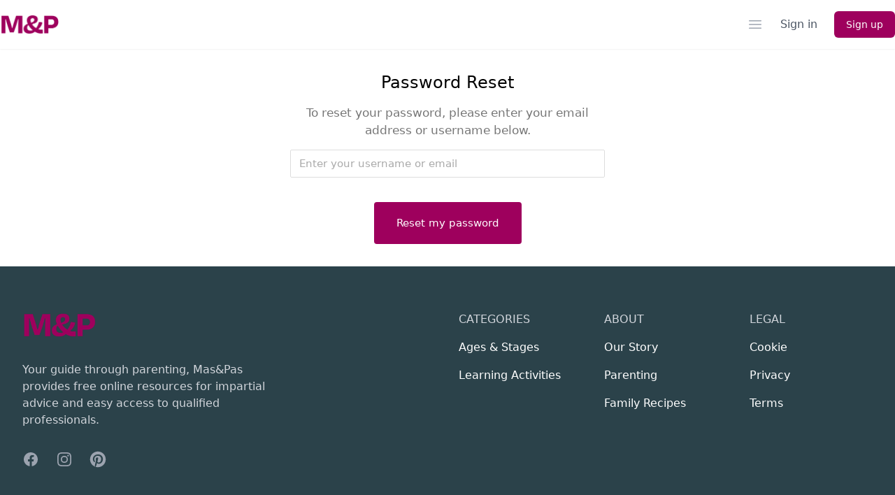

--- FILE ---
content_type: text/html; charset=UTF-8
request_url: https://masandpas.com/password-reset/
body_size: 19325
content:
<!DOCTYPE html>
<html
    lang="en-US" class="no-js">
    <head>
    <meta charset="UTF-8">
    <title>Password Reset - Mas &amp; Pas</title>

    <!-- Start of theme here -->
    <!-- Meta -->
    <meta name="viewport" content="width=device-width, initial-scale=1.0">

            <link rel="preconnect" href="https://fonts.googleapis.com">
        <link rel="preconnect" href="https://fonts.gstatic.com" crossorigin>
        <link href="https://fonts.googleapis.com/css2?family=Inter:wght@300;400;500;600;700&display=swap" rel="stylesheet">
        <link href="https://fonts.googleapis.com/css2?family=Poppins:ital,wght@0,100;0,200;0,300;0,400;0,500;0,600;0,700;0,800;0,900;1,100;1,200;1,300;1,400;1,500;1,600;1,700;1,800;1,900&display=swap" rel="stylesheet">    
        
        <!-- Init jQuery -->
        <script src="https://masandpas.com/wp-content/themes/masandpas/js/jquery-3.6.3-self-hosted.min.js"></script>    

            
                

        <link rel="preload" href="https://masandpas.com/wp-content/themes/masandpas/css/swiper-bundle.min.css" as="style" onload="this.onload=null;this.rel='stylesheet'">
        <noscript><link rel="stylesheet" href="https://masandpas.com/wp-content/themes/masandpas/css/swiper-bundle.min.css"></noscript>
        <script src="https://masandpas.com/wp-content/themes/masandpas/js/swiper-bundle.min.js" defer ></script>

                <script src="https://masandpas.com/wp-content/cache/asset-cleanup/js/item/masandpas__js__swiper-setup-mas-swipers-js-v31be93f6c697110b3832b3c243e202bb44153e68.js" defer ></script>
        

    
    <!-- End -->

    <meta name="apple-mobile-web-app-capable" content="yes" />
    <link rel="icon" href="/favicon.ico?v=2" type="image/x-icon" />
    <link rel="apple-touch-icon-precomposed" href="/apple-touch-icon.png">
    <meta name="msapplication-TileImage" content="/win8-tile-icon.png">
    <meta name="msapplication-TileColor" content="#ffffff">

    
    <!-- Header scripts (only essential) -->
    <script>
        (function (H) { H.className = H.className.replace(/\bno-js\b/, 'js') })(document.documentElement)
    </script>

    <!-- move them somewhere else ? -->
    <script>
        var mp_max_group_title_length = 40;
        var mp_max_group_description_length = 160;
    </script>

    <meta name='robots' content='index, follow, max-image-preview:large, max-snippet:-1, max-video-preview:-1' />
	<style>img:is([sizes="auto" i], [sizes^="auto," i]) { contain-intrinsic-size: 3000px 1500px }</style>
	<link rel='preload' as='script' href='https://masandpas.com/wp-includes/js/jquery/jquery.min.js?ver=3.7.1' data-wpacu-preload-js='1'>
<link rel='preload' as='script' href='https://masandpas.com/wp-content/cache/asset-cleanup/js/item/advanced-comparison-tables__public__js__advanced-comparison-tables-public-js-v0506cfb92a41f13f1132e057cccae7cdc614b821.js' data-wpacu-preload-js='1'>
<link rel='preload' as='script' href='https://masandpas.com/wp-content/plugins/ultimate-member/assets/libs/select2/select2.full.min.js?ver=4.0.13' data-wpacu-preload-js='1'>

	<!-- This site is optimized with the Yoast SEO plugin v24.4 - https://yoast.com/wordpress/plugins/seo/ -->
	<link rel="canonical" href="https://masandpas.com/password-reset/" />
	<meta name="twitter:card" content="summary_large_image" />
	<meta name="twitter:title" content="Password Reset - Mas &amp; Pas" />
	<script type="application/ld+json" class="yoast-schema-graph">{"@context":"https://schema.org","@graph":[{"@type":"WebPage","@id":"https://masandpas.com/password-reset/","url":"https://masandpas.com/password-reset/","name":"Password Reset - Mas &amp; Pas","isPartOf":{"@id":"https://masandpas.com/#website"},"datePublished":"2019-09-19T17:20:33+00:00","breadcrumb":{"@id":"https://masandpas.com/password-reset/#breadcrumb"},"inLanguage":"en-US","potentialAction":[{"@type":"ReadAction","target":["https://masandpas.com/password-reset/"]}]},{"@type":"BreadcrumbList","@id":"https://masandpas.com/password-reset/#breadcrumb","itemListElement":[{"@type":"ListItem","position":1,"name":"Home","item":"https://masandpas.com/"},{"@type":"ListItem","position":2,"name":"Password Reset"}]},{"@type":"WebSite","@id":"https://masandpas.com/#website","url":"https://masandpas.com/","name":"Mas &amp; Pas","description":"for Professionals","potentialAction":[{"@type":"SearchAction","target":{"@type":"EntryPoint","urlTemplate":"https://masandpas.com/?s={search_term_string}"},"query-input":{"@type":"PropertyValueSpecification","valueRequired":true,"valueName":"search_term_string"}}],"inLanguage":"en-US"}]}</script>
	<!-- / Yoast SEO plugin. -->


<link rel="alternate" type="application/rss+xml" title="Mas &amp; Pas &raquo; Feed" href="https://masandpas.com/feed/" />
<link rel="alternate" type="application/rss+xml" title="Mas &amp; Pas &raquo; Comments Feed" href="https://masandpas.com/comments/feed/" />
<link rel='stylesheet' id='mptw-main-css' href='https://masandpas.com/wp-content/cache/asset-cleanup/css/item/masandpas__css__main-css-v7a5bd11456cdfd121e177c11dec64fc88a613604.css' type='text/css' media='all' />
<style id='wp-block-library-theme-inline-css' type='text/css'>
.wp-block-audio :where(figcaption){color:#555;font-size:13px;text-align:center}.is-dark-theme .wp-block-audio :where(figcaption){color:#ffffffa6}.wp-block-audio{margin:0 0 1em}.wp-block-code{border:1px solid #ccc;border-radius:4px;font-family:Menlo,Consolas,monaco,monospace;padding:.8em 1em}.wp-block-embed :where(figcaption){color:#555;font-size:13px;text-align:center}.is-dark-theme .wp-block-embed :where(figcaption){color:#ffffffa6}.wp-block-embed{margin:0 0 1em}.blocks-gallery-caption{color:#555;font-size:13px;text-align:center}.is-dark-theme .blocks-gallery-caption{color:#ffffffa6}:root :where(.wp-block-image figcaption){color:#555;font-size:13px;text-align:center}.is-dark-theme :root :where(.wp-block-image figcaption){color:#ffffffa6}.wp-block-image{margin:0 0 1em}.wp-block-pullquote{border-bottom:4px solid;border-top:4px solid;color:currentColor;margin-bottom:1.75em}.wp-block-pullquote cite,.wp-block-pullquote footer,.wp-block-pullquote__citation{color:currentColor;font-size:.8125em;font-style:normal;text-transform:uppercase}.wp-block-quote{border-left:.25em solid;margin:0 0 1.75em;padding-left:1em}.wp-block-quote cite,.wp-block-quote footer{color:currentColor;font-size:.8125em;font-style:normal;position:relative}.wp-block-quote:where(.has-text-align-right){border-left:none;border-right:.25em solid;padding-left:0;padding-right:1em}.wp-block-quote:where(.has-text-align-center){border:none;padding-left:0}.wp-block-quote.is-large,.wp-block-quote.is-style-large,.wp-block-quote:where(.is-style-plain){border:none}.wp-block-search .wp-block-search__label{font-weight:700}.wp-block-search__button{border:1px solid #ccc;padding:.375em .625em}:where(.wp-block-group.has-background){padding:1.25em 2.375em}.wp-block-separator.has-css-opacity{opacity:.4}.wp-block-separator{border:none;border-bottom:2px solid;margin-left:auto;margin-right:auto}.wp-block-separator.has-alpha-channel-opacity{opacity:1}.wp-block-separator:not(.is-style-wide):not(.is-style-dots){width:100px}.wp-block-separator.has-background:not(.is-style-dots){border-bottom:none;height:1px}.wp-block-separator.has-background:not(.is-style-wide):not(.is-style-dots){height:2px}.wp-block-table{margin:0 0 1em}.wp-block-table td,.wp-block-table th{word-break:normal}.wp-block-table :where(figcaption){color:#555;font-size:13px;text-align:center}.is-dark-theme .wp-block-table :where(figcaption){color:#ffffffa6}.wp-block-video :where(figcaption){color:#555;font-size:13px;text-align:center}.is-dark-theme .wp-block-video :where(figcaption){color:#ffffffa6}.wp-block-video{margin:0 0 1em}:root :where(.wp-block-template-part.has-background){margin-bottom:0;margin-top:0;padding:1.25em 2.375em}
</style>
<style id='create-block-mas-and-pas-step-block-style-inline-css' type='text/css'>
/*!**************************************************************************************************************************************************************************************************************************************************************!*\
  !*** css ./node_modules/css-loader/dist/cjs.js??ruleSet[1].rules[4].use[1]!./node_modules/postcss-loader/dist/cjs.js??ruleSet[1].rules[4].use[2]!./node_modules/sass-loader/dist/cjs.js??ruleSet[1].rules[4].use[3]!./src/mas-and-pas-step-block/style.scss ***!
  \**************************************************************************************************************************************************************************************************************************************************************/
/**
 * The following styles get applied both on the front of your site
 * and in the editor.
 *
 * Replace them with your own styles or remove the file completely.
 */

/*# sourceMappingURL=style-index.css.map*/
</style>
<style id='create-block-mas-and-pas-steps-style-inline-css' type='text/css'>
/*!*********************************************************************************************************************************************************************************************************************************************************!*\
  !*** css ./node_modules/css-loader/dist/cjs.js??ruleSet[1].rules[4].use[1]!./node_modules/postcss-loader/dist/cjs.js??ruleSet[1].rules[4].use[2]!./node_modules/sass-loader/dist/cjs.js??ruleSet[1].rules[4].use[3]!./src/mas-and-pas-steps/style.scss ***!
  \*********************************************************************************************************************************************************************************************************************************************************/
/**
 * The following styles get applied both on the front of your site
 * and in the editor.
 *
 * Replace them with your own styles or remove the file completely.
 */

/*# sourceMappingURL=style-index.css.map*/
</style>
<style id='classic-theme-styles-inline-css' type='text/css'>
/*! This file is auto-generated */
.wp-block-button__link{color:#fff;background-color:#32373c;border-radius:9999px;box-shadow:none;text-decoration:none;padding:calc(.667em + 2px) calc(1.333em + 2px);font-size:1.125em}.wp-block-file__button{background:#32373c;color:#fff;text-decoration:none}
</style>
<style id='global-styles-inline-css' type='text/css'>
:root{--wp--preset--aspect-ratio--square: 1;--wp--preset--aspect-ratio--4-3: 4/3;--wp--preset--aspect-ratio--3-4: 3/4;--wp--preset--aspect-ratio--3-2: 3/2;--wp--preset--aspect-ratio--2-3: 2/3;--wp--preset--aspect-ratio--16-9: 16/9;--wp--preset--aspect-ratio--9-16: 9/16;--wp--preset--color--black: #000000;--wp--preset--color--cyan-bluish-gray: #abb8c3;--wp--preset--color--white: #ffffff;--wp--preset--color--pale-pink: #f78da7;--wp--preset--color--vivid-red: #cf2e2e;--wp--preset--color--luminous-vivid-orange: #ff6900;--wp--preset--color--luminous-vivid-amber: #fcb900;--wp--preset--color--light-green-cyan: #7bdcb5;--wp--preset--color--vivid-green-cyan: #00d084;--wp--preset--color--pale-cyan-blue: #8ed1fc;--wp--preset--color--vivid-cyan-blue: #0693e3;--wp--preset--color--vivid-purple: #9b51e0;--wp--preset--color--blue: #4F46E5;--wp--preset--color--purple: #9e005d;--wp--preset--gradient--vivid-cyan-blue-to-vivid-purple: linear-gradient(135deg,rgba(6,147,227,1) 0%,rgb(155,81,224) 100%);--wp--preset--gradient--light-green-cyan-to-vivid-green-cyan: linear-gradient(135deg,rgb(122,220,180) 0%,rgb(0,208,130) 100%);--wp--preset--gradient--luminous-vivid-amber-to-luminous-vivid-orange: linear-gradient(135deg,rgba(252,185,0,1) 0%,rgba(255,105,0,1) 100%);--wp--preset--gradient--luminous-vivid-orange-to-vivid-red: linear-gradient(135deg,rgba(255,105,0,1) 0%,rgb(207,46,46) 100%);--wp--preset--gradient--very-light-gray-to-cyan-bluish-gray: linear-gradient(135deg,rgb(238,238,238) 0%,rgb(169,184,195) 100%);--wp--preset--gradient--cool-to-warm-spectrum: linear-gradient(135deg,rgb(74,234,220) 0%,rgb(151,120,209) 20%,rgb(207,42,186) 40%,rgb(238,44,130) 60%,rgb(251,105,98) 80%,rgb(254,248,76) 100%);--wp--preset--gradient--blush-light-purple: linear-gradient(135deg,rgb(255,206,236) 0%,rgb(152,150,240) 100%);--wp--preset--gradient--blush-bordeaux: linear-gradient(135deg,rgb(254,205,165) 0%,rgb(254,45,45) 50%,rgb(107,0,62) 100%);--wp--preset--gradient--luminous-dusk: linear-gradient(135deg,rgb(255,203,112) 0%,rgb(199,81,192) 50%,rgb(65,88,208) 100%);--wp--preset--gradient--pale-ocean: linear-gradient(135deg,rgb(255,245,203) 0%,rgb(182,227,212) 50%,rgb(51,167,181) 100%);--wp--preset--gradient--electric-grass: linear-gradient(135deg,rgb(202,248,128) 0%,rgb(113,206,126) 100%);--wp--preset--gradient--midnight: linear-gradient(135deg,rgb(2,3,129) 0%,rgb(40,116,252) 100%);--wp--preset--spacing--20: 0.44rem;--wp--preset--spacing--30: 0.67rem;--wp--preset--spacing--40: 1rem;--wp--preset--spacing--50: 1.5rem;--wp--preset--spacing--60: 2.25rem;--wp--preset--spacing--70: 3.38rem;--wp--preset--spacing--80: 5.06rem;--wp--preset--shadow--natural: 6px 6px 9px rgba(0, 0, 0, 0.2);--wp--preset--shadow--deep: 12px 12px 50px rgba(0, 0, 0, 0.4);--wp--preset--shadow--sharp: 6px 6px 0px rgba(0, 0, 0, 0.2);--wp--preset--shadow--outlined: 6px 6px 0px -3px rgba(255, 255, 255, 1), 6px 6px rgba(0, 0, 0, 1);--wp--preset--shadow--crisp: 6px 6px 0px rgba(0, 0, 0, 1);}:root :where(.is-layout-flow) > :first-child{margin-block-start: 0;}:root :where(.is-layout-flow) > :last-child{margin-block-end: 0;}:root :where(.is-layout-flow) > *{margin-block-start: 24px;margin-block-end: 0;}:root :where(.is-layout-constrained) > :first-child{margin-block-start: 0;}:root :where(.is-layout-constrained) > :last-child{margin-block-end: 0;}:root :where(.is-layout-constrained) > *{margin-block-start: 24px;margin-block-end: 0;}:root :where(.is-layout-flex){gap: 24px;}:root :where(.is-layout-grid){gap: 24px;}body .is-layout-flex{display: flex;}.is-layout-flex{flex-wrap: wrap;align-items: center;}.is-layout-flex > :is(*, div){margin: 0;}body .is-layout-grid{display: grid;}.is-layout-grid > :is(*, div){margin: 0;}.has-black-color{color: var(--wp--preset--color--black) !important;}.has-cyan-bluish-gray-color{color: var(--wp--preset--color--cyan-bluish-gray) !important;}.has-white-color{color: var(--wp--preset--color--white) !important;}.has-pale-pink-color{color: var(--wp--preset--color--pale-pink) !important;}.has-vivid-red-color{color: var(--wp--preset--color--vivid-red) !important;}.has-luminous-vivid-orange-color{color: var(--wp--preset--color--luminous-vivid-orange) !important;}.has-luminous-vivid-amber-color{color: var(--wp--preset--color--luminous-vivid-amber) !important;}.has-light-green-cyan-color{color: var(--wp--preset--color--light-green-cyan) !important;}.has-vivid-green-cyan-color{color: var(--wp--preset--color--vivid-green-cyan) !important;}.has-pale-cyan-blue-color{color: var(--wp--preset--color--pale-cyan-blue) !important;}.has-vivid-cyan-blue-color{color: var(--wp--preset--color--vivid-cyan-blue) !important;}.has-vivid-purple-color{color: var(--wp--preset--color--vivid-purple) !important;}.has-blue-color{color: var(--wp--preset--color--blue) !important;}.has-purple-color{color: var(--wp--preset--color--purple) !important;}.has-black-background-color{background-color: var(--wp--preset--color--black) !important;}.has-cyan-bluish-gray-background-color{background-color: var(--wp--preset--color--cyan-bluish-gray) !important;}.has-white-background-color{background-color: var(--wp--preset--color--white) !important;}.has-pale-pink-background-color{background-color: var(--wp--preset--color--pale-pink) !important;}.has-vivid-red-background-color{background-color: var(--wp--preset--color--vivid-red) !important;}.has-luminous-vivid-orange-background-color{background-color: var(--wp--preset--color--luminous-vivid-orange) !important;}.has-luminous-vivid-amber-background-color{background-color: var(--wp--preset--color--luminous-vivid-amber) !important;}.has-light-green-cyan-background-color{background-color: var(--wp--preset--color--light-green-cyan) !important;}.has-vivid-green-cyan-background-color{background-color: var(--wp--preset--color--vivid-green-cyan) !important;}.has-pale-cyan-blue-background-color{background-color: var(--wp--preset--color--pale-cyan-blue) !important;}.has-vivid-cyan-blue-background-color{background-color: var(--wp--preset--color--vivid-cyan-blue) !important;}.has-vivid-purple-background-color{background-color: var(--wp--preset--color--vivid-purple) !important;}.has-blue-background-color{background-color: var(--wp--preset--color--blue) !important;}.has-purple-background-color{background-color: var(--wp--preset--color--purple) !important;}.has-black-border-color{border-color: var(--wp--preset--color--black) !important;}.has-cyan-bluish-gray-border-color{border-color: var(--wp--preset--color--cyan-bluish-gray) !important;}.has-white-border-color{border-color: var(--wp--preset--color--white) !important;}.has-pale-pink-border-color{border-color: var(--wp--preset--color--pale-pink) !important;}.has-vivid-red-border-color{border-color: var(--wp--preset--color--vivid-red) !important;}.has-luminous-vivid-orange-border-color{border-color: var(--wp--preset--color--luminous-vivid-orange) !important;}.has-luminous-vivid-amber-border-color{border-color: var(--wp--preset--color--luminous-vivid-amber) !important;}.has-light-green-cyan-border-color{border-color: var(--wp--preset--color--light-green-cyan) !important;}.has-vivid-green-cyan-border-color{border-color: var(--wp--preset--color--vivid-green-cyan) !important;}.has-pale-cyan-blue-border-color{border-color: var(--wp--preset--color--pale-cyan-blue) !important;}.has-vivid-cyan-blue-border-color{border-color: var(--wp--preset--color--vivid-cyan-blue) !important;}.has-vivid-purple-border-color{border-color: var(--wp--preset--color--vivid-purple) !important;}.has-blue-border-color{border-color: var(--wp--preset--color--blue) !important;}.has-purple-border-color{border-color: var(--wp--preset--color--purple) !important;}.has-vivid-cyan-blue-to-vivid-purple-gradient-background{background: var(--wp--preset--gradient--vivid-cyan-blue-to-vivid-purple) !important;}.has-light-green-cyan-to-vivid-green-cyan-gradient-background{background: var(--wp--preset--gradient--light-green-cyan-to-vivid-green-cyan) !important;}.has-luminous-vivid-amber-to-luminous-vivid-orange-gradient-background{background: var(--wp--preset--gradient--luminous-vivid-amber-to-luminous-vivid-orange) !important;}.has-luminous-vivid-orange-to-vivid-red-gradient-background{background: var(--wp--preset--gradient--luminous-vivid-orange-to-vivid-red) !important;}.has-very-light-gray-to-cyan-bluish-gray-gradient-background{background: var(--wp--preset--gradient--very-light-gray-to-cyan-bluish-gray) !important;}.has-cool-to-warm-spectrum-gradient-background{background: var(--wp--preset--gradient--cool-to-warm-spectrum) !important;}.has-blush-light-purple-gradient-background{background: var(--wp--preset--gradient--blush-light-purple) !important;}.has-blush-bordeaux-gradient-background{background: var(--wp--preset--gradient--blush-bordeaux) !important;}.has-luminous-dusk-gradient-background{background: var(--wp--preset--gradient--luminous-dusk) !important;}.has-pale-ocean-gradient-background{background: var(--wp--preset--gradient--pale-ocean) !important;}.has-electric-grass-gradient-background{background: var(--wp--preset--gradient--electric-grass) !important;}.has-midnight-gradient-background{background: var(--wp--preset--gradient--midnight) !important;}
:root :where(.wp-block-pullquote){font-size: 1.5em;line-height: 1.6;}
</style>
<link rel='stylesheet' id='wp-pagenavi-css' href='https://masandpas.com/wp-content/cache/asset-cleanup/css/item/pagenavi__pagenavi-css-css-vfc6c859a63ec3e6aa423f07d2e896c47f2233915.css' type='text/css' media='all' />
<link rel='stylesheet' id='mp-site-css' href='https://masandpas.com/wp-content/cache/asset-cleanup/css/item/masandpas__enqueued_css__site-css-v8f52eb065dd65b3d9992f7bde38660f117aa1ba6.css' type='text/css' media='all' />
<link   rel='preload' as='style' data-wpacu-preload-it-async='1' onload="this.onload=null;this.rel='stylesheet'" id='wpacu-preload-xtheme-print-css' href='https://masandpas.com/wp-content/cache/asset-cleanup/css/item/masandpas__css__print-css-vf1547e687e42a32f7f2be2d09554690381e287b3.css' type='text/css' media='all' />
<link rel='stylesheet' id='um_modal-css' href='https://masandpas.com/wp-content/plugins/ultimate-member/assets/css/um-modal.min.css?ver=2.9.2' type='text/css' media='all' />
<link rel='stylesheet' id='um_ui-css' href='https://masandpas.com/wp-content/plugins/ultimate-member/assets/libs/jquery-ui/jquery-ui.min.css?ver=1.13.2' type='text/css' media='all' />
<link rel='stylesheet' id='um_tipsy-css' href='https://masandpas.com/wp-content/plugins/ultimate-member/assets/libs/tipsy/tipsy.min.css?ver=1.0.0a' type='text/css' media='all' />
<link rel='stylesheet' id='um_raty-css' href='https://masandpas.com/wp-content/plugins/ultimate-member/assets/libs/raty/um-raty.min.css?ver=2.6.0' type='text/css' media='all' />
<link   rel='preload' as='style' data-wpacu-preload-it-async='1' onload="this.onload=null;this.rel='stylesheet'" id='wpacu-preload-select2-css' href='https://masandpas.com/wp-content/plugins/ultimate-member/assets/libs/select2/select2.min.css?ver=4.0.13' type='text/css' media='all' />
<link rel='stylesheet' id='um_fileupload-css' href='https://masandpas.com/wp-content/plugins/ultimate-member/assets/css/um-fileupload.min.css?ver=2.9.2' type='text/css' media='all' />
<link rel='stylesheet' id='um_confirm-css' href='https://masandpas.com/wp-content/plugins/ultimate-member/assets/libs/um-confirm/um-confirm.min.css?ver=1.0' type='text/css' media='all' />
<link rel='stylesheet' id='um_datetime-css' href='https://masandpas.com/wp-content/plugins/ultimate-member/assets/libs/pickadate/default.min.css?ver=3.6.2' type='text/css' media='all' />
<link rel='stylesheet' id='um_datetime_date-css' href='https://masandpas.com/wp-content/plugins/ultimate-member/assets/libs/pickadate/default.date.min.css?ver=3.6.2' type='text/css' media='all' />
<link rel='stylesheet' id='um_datetime_time-css' href='https://masandpas.com/wp-content/plugins/ultimate-member/assets/libs/pickadate/default.time.min.css?ver=3.6.2' type='text/css' media='all' />
<link rel='stylesheet' id='um_fonticons_ii-css' href='https://masandpas.com/wp-content/plugins/ultimate-member/assets/libs/legacy/fonticons/fonticons-ii.min.css?ver=2.9.2' type='text/css' media='all' />
<link rel='stylesheet' id='um_fonticons_fa-css' href='https://masandpas.com/wp-content/plugins/ultimate-member/assets/libs/legacy/fonticons/fonticons-fa.min.css?ver=2.9.2' type='text/css' media='all' />
<link rel='stylesheet' id='um_fontawesome-css' href='https://masandpas.com/wp-content/plugins/ultimate-member/assets/css/um-fontawesome.min.css?ver=6.5.2' type='text/css' media='all' />
<link rel='stylesheet' id='um_common-css' href='https://masandpas.com/wp-content/plugins/ultimate-member/assets/css/common.min.css?ver=2.9.2' type='text/css' media='all' />
<link rel='stylesheet' id='um_responsive-css' href='https://masandpas.com/wp-content/plugins/ultimate-member/assets/css/um-responsive.min.css?ver=2.9.2' type='text/css' media='all' />
<link rel='stylesheet' id='um_styles-css' href='https://masandpas.com/wp-content/plugins/ultimate-member/assets/css/um-styles.min.css?ver=2.9.2' type='text/css' media='all' />
<link rel='stylesheet' id='um_crop-css' href='https://masandpas.com/wp-content/plugins/ultimate-member/assets/libs/cropper/cropper.min.css?ver=1.6.1' type='text/css' media='all' />
<link rel='stylesheet' id='um_profile-css' href='https://masandpas.com/wp-content/plugins/ultimate-member/assets/css/um-profile.min.css?ver=2.9.2' type='text/css' media='all' />
<link rel='stylesheet' id='um_account-css' href='https://masandpas.com/wp-content/plugins/ultimate-member/assets/css/um-account.min.css?ver=2.9.2' type='text/css' media='all' />
<link rel='stylesheet' id='um_misc-css' href='https://masandpas.com/wp-content/plugins/ultimate-member/assets/css/um-misc.min.css?ver=2.9.2' type='text/css' media='all' />
<link rel='stylesheet' id='um_default_css-css' href='https://masandpas.com/wp-content/plugins/ultimate-member/assets/css/um-old-default.min.css?ver=2.9.2' type='text/css' media='all' />
<link rel='stylesheet' id='site-reviews-css' href='https://masandpas.com/wp-content/cache/asset-cleanup/css/item/site-reviews__assets__styles__default-css-vc5ddfde0c69750a80517f6f5041cea30c5e63a6a.css' type='text/css' media='all' />
<style id='site-reviews-inline-css' type='text/css'>
:root{--glsr-star-empty:url(https://masandpas.com/wp-content/plugins/site-reviews/assets/images/stars/default/star-empty.svg);--glsr-star-error:url(https://masandpas.com/wp-content/plugins/site-reviews/assets/images/stars/default/star-error.svg);--glsr-star-full:url(https://masandpas.com/wp-content/plugins/site-reviews/assets/images/stars/default/star-full.svg);--glsr-star-half:url(https://masandpas.com/wp-content/plugins/site-reviews/assets/images/stars/default/star-half.svg)}

</style>
<script data-wpacu-to-be-preloaded-basic='1' type="text/javascript" src="https://masandpas.com/wp-includes/js/jquery/jquery.min.js?ver=3.7.1" id="jquery-core-js"></script>
<script type="text/javascript" src="https://masandpas.com/wp-content/plugins/advanced-comparison-tables/public/js/imageMapResizer.min.js?ver=1.0.0" id="advanced-comparison-tables-image-map-resizer-js" defer="defer" data-wp-strategy="defer"></script>
<script data-wpacu-to-be-preloaded-basic='1' type="text/javascript" src="https://masandpas.com/wp-content/cache/asset-cleanup/js/item/advanced-comparison-tables__public__js__advanced-comparison-tables-public-js-v0506cfb92a41f13f1132e057cccae7cdc614b821.js" id="advanced-comparison-tables-js" defer="defer" data-wp-strategy="defer"></script>
<script type="text/javascript" src="https://masandpas.com/wp-content/plugins/ultimate-member/assets/js/um-gdpr.min.js?ver=2.9.2" id="um-gdpr-js"></script>
<link rel="https://api.w.org/" href="https://masandpas.com/wp-json/" /><link rel="alternate" title="JSON" type="application/json" href="https://masandpas.com/wp-json/wp/v2/pages/17532" /><link rel="EditURI" type="application/rsd+xml" title="RSD" href="https://masandpas.com/xmlrpc.php?rsd" />
<link rel='shortlink' href='https://masandpas.com/?p=17532' />
<style type="text/css">.wprm-glossary-term {color: #5A822B;text-decoration: underline;cursor: help;}</style>		<style type="text/css">
			.um_request_name {
				display: none !important;
			}
		</style>
			<script>
			document.documentElement.className = document.documentElement.className.replace('no-js', 'js');
		</script>
				<style>
			.no-js img.lazyload {
				display: none;
			}

			figure.wp-block-image img.lazyloading {
				min-width: 150px;
			}

						.lazyload {
				opacity: 0;
			}

			.lazyloading {
				border: 0 !important;
				opacity: 1;
				background: #F3F3F3 url('https://masandpas.com/wp-content/plugins/wp-smush-pro/app/assets/images/smush-placeholder.png') no-repeat center !important;
				background-size: 16px auto !important;
				min-width: 16px;
			}

			.lazyload,
			.lazyloading {
				--smush-placeholder-width: 100px;
				--smush-placeholder-aspect-ratio: 1/1;
				width: var(--smush-placeholder-width) !important;
				aspect-ratio: var(--smush-placeholder-aspect-ratio) !important;
			}

					</style>
		


		<style type="text/css" id="wp-custom-css">
			#menu-item-22523 {
}

#slide-midget{
	display: none !important
}

@media screen and (max-width: 992px){
	.steps-step.numbered .steps-step-content > em > blockquote {
		width: calc(100% + 45px);
		position: relative;
		left: -45px;
	}

	.steps-step.numbered .steps-step-content > em > blockquote > p {
		left: 5px;
	}
	
	.jpibfi_container .text-editor table.col4 tbody tr td {
	width: unset !important;
		word-break: anywhere !important;
		vertical-align: baseline !important
}
	
	.jpibfi_container .text-editor table.col4 tbody tr.images-row td {
		vertical-align: middle !important
}
	
	.jpibfi_container .text-editor table.col4 tbody tr td ul {
	padding-left:2px !important;
		padding-right: 2px !important;
}
	
	.jpibfi_container .text-editor table.col4 tbody tr td ul li {
	padding-top:3px !important;
		padding-bottom:3px !important;
		border-bottom: 1px solid #aaa
}
	
	.jpibfi_container .text-editor table.col4 tbody tr td ul li:last-child {
		border-bottom: none
}
	
	.jpibfi_container .text-editor table.col4 tbody tr td ul li::before {
	display: none !important;
}
}

.table-cornerstone {
	background-color: #42b0bd !important;
}

.jpibfi_container .text-editor table td {
	text-align: left !important;
}

@media screen and (min-width: 992px){
	.ad-disclosure, .ad-disclosure a {
		font-size: 15px !important;
	}
}

@media screen and (min-width: 1024px){
	#site-footer .centering.grid {
		display: none;
	}
	
	#site-footer .smallprint {
		margin-top: 50px
	}
}

.articles-grid.featured .um_groups {
	height: 100%
}

ul.subbed li.sub {
	position: relative;
	left: 25px;
}


.steps-step-image iframe {
	max-width: 100%;
}

.login-widget .um.um-login {
	opacity: 1 !important;
}

.login-widget .um-col-121, .login-widget .um-col-122 {
	  float: none !important;
    width: 100% !important;
    margin: 0 !important;
}

@media screen and (max-width: 767px){
	.jpibfi_container .text-editor table tbody tr td {
	text-align: center;
	word-wrap: break-word;
	padding: 2px !important;
	font-size: 12px;
	word-wrap: break-word;
	vertical-align: baseline
}

.jpibfi_container .text-editor table tbody tr td a{
	word-break: break-word
}
	
	.table-header td:not(.table-cornerstone) img {
    
}
	
	.table-header td:not(.table-cornerstone) {
    vertical-align: middle !important;
}
}

.review-table-head td{
	vertical-align:middle !important
}

.article-body .wrap.float-left {
	float: unset !important;
}

#single-post .reply-area:not(.pseudohidden) .craftPost {
	display: block !important;
}

#Beli-table-header {
	background-color: #b3bac4;
}

@media screen and (min-width: 1440px) {
	.limit-xl {
		max-width: 768px
	}
}

@media screen and (max-width: 992px) {
	._hj-widget-container > div > div {
		bottom: 90px !important
	}
}

@media screen and (max-width: 575px) {
	._hj-widget-container > div > div {
		bottom: 50px !important
	}
} 

.mp-scroll-to.orange{
	text-decoration:underline
}

.page-id-2221 article 		</style>
		<script  type='text/javascript' id="wpacu-preload-async-css-fallback">
/*! LoadCSS. [c]2020 Filament Group, Inc. MIT License */
/* This file is meant as a standalone workflow for
- testing support for link[rel=preload]
- enabling async CSS loading in browsers that do not support rel=preload
- applying rel preload css once loaded, whether supported or not.
*/
(function(w){"use strict";var wpacuLoadCSS=function(href,before,media,attributes){var doc=w.document;var ss=doc.createElement('link');var ref;if(before){ref=before}else{var refs=(doc.body||doc.getElementsByTagName('head')[0]).childNodes;ref=refs[refs.length-1]}
var sheets=doc.styleSheets;if(attributes){for(var attributeName in attributes){if(attributes.hasOwnProperty(attributeName)){ss.setAttribute(attributeName,attributes[attributeName])}}}
ss.rel="stylesheet";ss.href=href;ss.media="only x";function ready(cb){if(doc.body){return cb()}
setTimeout(function(){ready(cb)})}
ready(function(){ref.parentNode.insertBefore(ss,(before?ref:ref.nextSibling))});var onwpaculoadcssdefined=function(cb){var resolvedHref=ss.href;var i=sheets.length;while(i--){if(sheets[i].href===resolvedHref){return cb()}}
setTimeout(function(){onwpaculoadcssdefined(cb)})};function wpacuLoadCB(){if(ss.addEventListener){ss.removeEventListener("load",wpacuLoadCB)}
ss.media=media||"all"}
if(ss.addEventListener){ss.addEventListener("load",wpacuLoadCB)}
ss.onwpaculoadcssdefined=onwpaculoadcssdefined;onwpaculoadcssdefined(wpacuLoadCB);return ss};if(typeof exports!=="undefined"){exports.wpacuLoadCSS=wpacuLoadCSS}else{w.wpacuLoadCSS=wpacuLoadCSS}}(typeof global!=="undefined"?global:this))
</script>
    
    
        <!-- Google tag (gtag.js) -->
    <script async src="https://www.googletagmanager.com/gtag/js?id=G-Y2VH1PPGS2"></script>
    <script>
    window.dataLayer = window.dataLayer || [];
    function gtag(){dataLayer.push(arguments);}
    gtag('js', new Date());

    gtag('config', 'G-Y2VH1PPGS2');
    </script>

</head>    
    <body class="page-template page-template-template-login page-template-template-login-php page page-id-17532 wp-embed-responsive um-page um-page-password-reset um-page-loggedout">
        <header class="container mx-auto bg-white shadow-sm lg:static lg:overflow-y-visible">
            <div class="mx-auto px-4 md:px-0">
                <div class="relative flex justify-between lg:gap-8 xl:grid xl:grid-cols-12">
                    <div class="flex md:absolute md:inset-y-0 md:left-0 lg:static xl:col-span-2">
                        <div class="flex flex-shrink-0 items-center">
                            <a href="/">
                                <img class="block h-8 w-auto lazyload" data-src="https://masandpas.com/wp-content/themes/masandpas/images/logo.png" alt="Mas&Pas" src="[data-uri]"><noscript><img class="block h-8 w-auto" src="https://masandpas.com/wp-content/themes/masandpas/images/logo.png" alt="Mas&Pas"></noscript>
                            </a>
                        </div>
                    </div>
                    <div class="min-w-0 flex-1 md:px-8 lg:px-0 xl:col-span-7">
                        <div class="flex items-center px-6 py-4 md:mx-auto md:max-w-3xl lg:mx-0 lg:max-w-none xl:px-0">
                            <div class="w-full" style="visibility:hidden">
                                <label for="search" class="sr-only">Search</label>
                                <div class="relative">
                                    <div
                                        class="pointer-events-none absolute inset-y-0 left-0 flex items-center pl-3">
                                        <!-- Heroicon name: mini/magnifying-glass -->
                                        <svg class="h-5 w-5 text-gray-400" xmlns="http://www.w3.org/2000/svg" viewbox="0 0 20 20" fill="currentColor" aria-hidden="true">
                                            <path fill-rule="evenodd" d="M9 3.5a5.5 5.5 0 100 11 5.5 5.5 0 000-11zM2 9a7 7 0 1112.452 4.391l3.328 3.329a.75.75 0 11-1.06 1.06l-3.329-3.328A7 7 0 012 9z" clip-rule="evenodd"/>
                                        </svg>
                                    </div>
                                    <input id="search" name="search" class="block w-full rounded-md border border-gray-300 bg-white py-2 pl-10 pr-3 text-sm placeholder-gray-500 focus:border-violet focus:text-gray-900 focus:placeholder-gray-400 focus:outline-none focus:ring-1 focus:ring-violet sm:text-sm" placeholder="Search" type="search">
                                </div>
                            </div>
                        </div>
                    </div>
                    <div
                        class="flex items-center md:absolute md:inset-y-0 md:right-0 lg:hidden">
                        <!-- Mobile menu button -->
                        <button id="mobile-menu-button" type="button" class="-mx-2 inline-flex items-center justify-center rounded-md p-2 text-gray-400 hover:bg-gray-100 hover:text-gray-500 focus:outline-none focus:ring-2 focus:ring-inset focus:ring-violet" aria-expanded="false">
                            <span class="sr-only">Open menu</span>
                            <!--
                                        Icon when menu is closed.
                            
                                        Heroicon name: outline/bars-3
                            
                                        Menu open: "hidden", Menu closed: "block"
                                      -->
                            <svg class="block h-6 w-6" xmlns="http://www.w3.org/2000/svg" fill="none" viewbox="0 0 24 24" stroke-width="1.5" stroke="currentColor" aria-hidden="true">
                                <path stroke-linecap="round" stroke-linejoin="round" d="M3.75 6.75h16.5M3.75 12h16.5m-16.5 5.25h16.5"/>
                            </svg>
                            <!--
                                        Icon when menu is open.
                            
                                        Heroicon name: outline/x-mark
                            
                                        Menu open: "block", Menu closed: "hidden"
                                      -->
                            <svg class="hidden h-6 w-6" xmlns="http://www.w3.org/2000/svg" fill="none" viewbox="0 0 24 24" stroke-width="1.5" stroke="currentColor" aria-hidden="true">
                                <path stroke-linecap="round" stroke-linejoin="round" d="M6 18L18 6M6 6l12 12"/>
                            </svg>
                        </button>
                    </div>
                    <div class="hidden lg:flex lg:items-center lg:justify-end xl:col-span-3">
                        <div class="menu-lg relative">
                            <div
                                class="flex items-center">
                                <!--  menu button -->
                                <button id="menu-button" type="button" class="inline-flex items-center justify-center rounded-md text-gray-400 hover:bg-gray-100 hover:text-gray-500 focus:outline-none focus:ring-2 focus:ring-inset focus:ring-violet" aria-expanded="false">
                                    <span class="sr-only">Open menu</span>
                                    <svg class="block h-6 w-6" xmlns="http://www.w3.org/2000/svg" fill="none" viewbox="0 0 24 24" stroke-width="1.5" stroke="currentColor" aria-hidden="true">
                                        <path stroke-linecap="round" stroke-linejoin="round" d="M3.75 6.75h16.5M3.75 12h16.5m-16.5 5.25h16.5"/>
                                    </svg>
                                    <svg class="hidden h-6 w-6" xmlns="http://www.w3.org/2000/svg" fill="none" viewbox="0 0 24 24" stroke-width="1.5" stroke="currentColor" aria-hidden="true">
                                        <path stroke-linecap="round" stroke-linejoin="round" d="M6 18L18 6M6 6l12 12"/>
                                    </svg>
                                </button>
                            </div>
                            <div id="menu" class="hidden" role="menu" aria-orientation="vertical" aria-labelledby="menu-button" tabindex="-1">
                                <div class="_main_menu absolute z-10 mt-4 w-72 rounded-md bg-white shadow-lg ring-1 ring-black ring-opacity-5 focus:outline-none w-auto p-4">
                                    <nav class="space-y-1" aria-label="Sidebar">
    <!-- Current: "bg-gray-200 text-[#4B5563]", Default: "text-[#4B5563] hover:bg-gray-50 hover:text-[#4B5563]" -->
    <a href="/" class="bg-[#E5E7EB] text-[#4B5563] flex items-center px-3 py-2 text-sm font-medium rounded-md"
        aria-current="page">
        <svg class="mr-2" width="24" height="24" viewBox="0 0 24 24" fill="none" xmlns="http://www.w3.org/2000/svg">
            <path
                d="M3 12L5 10M5 10L12 3L19 10M5 10V20C5 20.5523 5.44772 21 6 21H9M19 10L21 12M19 10V20C19 20.5523 18.5523 21 18 21H15M9 21C9.55228 21 10 20.5523 10 20V16C10 15.4477 10.4477 15 11 15H13C13.5523 15 14 15.4477 14 16V20C14 20.5523 14.4477 21 15 21M9 21H15"
                stroke="#9E005D" stroke-width="2" stroke-linecap="round" stroke-linejoin="round" />
        </svg>
        <span class="truncate font-medium">Home</span>
    </a>

    <a href="/parenting-home"
        class="text-[#4B5563] hover:bg-gray-50 hover:text-[#4B5563] flex items-center px-3 py-2 text-sm font-medium rounded-md">
        <svg class="mr-2" width="20" height="18" viewBox="0 0 20 18" fill="none" xmlns="http://www.w3.org/2000/svg">
            <path
                d="M17 17H3C1.89543 17 1 16.1046 1 15L1 3C1 1.89543 1.89543 1 3 1L13 1C14.1046 1 15 1.89543 15 3V4M17 17C15.8954 17 15 16.1046 15 15L15 4M17 17C18.1046 17 19 16.1046 19 15V6C19 4.89543 18.1046 4 17 4L15 4M11 1L7 1M5 13H11M5 5H11V9H5V5Z"
                stroke="#9CA3AF" stroke-width="2" stroke-linecap="round" stroke-linejoin="round" />
        </svg>

        <span class="truncate font-medium">Articles</span>
    </a>

    <a href="/parenting/littlegourmet"
        class="text-[#4B5563] hover:bg-gray-50 hover:text-[#4B5563] flex items-center px-3 py-2 text-sm font-medium rounded-md">
        <svg class="mr-2" width="20" height="20" viewBox="0 0 20 20" fill="none" xmlns="http://www.w3.org/2000/svg">
            <path
                d="M17 9H3M17 9C18.1046 9 19 9.89543 19 11V17C19 18.1046 18.1046 19 17 19H3C1.89543 19 1 18.1046 1 17V11C1 9.89543 1.89543 9 3 9M17 9V7C17 5.89543 16.1046 5 15 5M3 9V7C3 5.89543 3.89543 5 5 5M5 5V3C5 1.89543 5.89543 1 7 1H13C14.1046 1 15 1.89543 15 3V5M5 5H15"
                stroke="#9CA3AF" stroke-width="2" stroke-linecap="round" stroke-linejoin="round" />
        </svg>

        <span class="truncate font-medium">Recipes</span>
    </a>
</nav>                                </div>
                            </div>
                        </div>
                                                    <button data-widget="login" class="auth-popup-trigger ml-6 text-[#4B5563]">
                                Sign in
                            </button>
                            <button data-widget="register" data-reg-url="/professional-signup" class="sign-in-button auth-popup-trigger ml-6 inline-flex items-center rounded-md border border-transparent bg-violet px-4 py-2 text-sm font-medium text-white shadow-sm hover:bg-violet focus:outline-none focus:ring-2 focus:ring-violet focus:ring-offset-2">
                                Sign up
                            </button>
                                            </div>
                </div>
            </div>

            <!-- Mobile menu, show/hide based on menu state. -->
            <nav id="mobile-menu" class="hidden lg:hidden" aria-label="Global">
    <div class="mx-auto max-w-3xl space-y-1 px-2 pt-2 pb-3 sm:px-4">
        <!-- Current: "bg-gray-100 text-gray-900", Default: "hover:bg-gray-50" -->
        <a href="/" aria-current="page"
            class="flex align-center bg-gray-100 text-gray-900 block rounded-md py-2 px-3 text-base font-medium">
            <svg class="mr-2" width="24" height="24" viewBox="0 0 24 24" fill="none" xmlns="http://www.w3.org/2000/svg">
                <path
                    d="M3 12L5 10M5 10L12 3L19 10M5 10V20C5 20.5523 5.44772 21 6 21H9M19 10L21 12M19 10V20C19 20.5523 18.5523 21 18 21H15M9 21C9.55228 21 10 20.5523 10 20V16C10 15.4477 10.4477 15 11 15H13C13.5523 15 14 15.4477 14 16V20C14 20.5523 14.4477 21 15 21M9 21H15"
                    stroke="#9E005D" stroke-width="2" stroke-linecap="round" stroke-linejoin="round" />
            </svg>
            Home
        </a>

        <a href="/parenting-home"
            class="flex align-center hover:bg-gray-50 block rounded-md py-2 px-3 text-base font-medium">
            <svg class="mr-2" width="20" height="18" viewBox="0 0 20 18" fill="none" xmlns="http://www.w3.org/2000/svg">
                <path
                    d="M17 17H3C1.89543 17 1 16.1046 1 15L1 3C1 1.89543 1.89543 1 3 1L13 1C14.1046 1 15 1.89543 15 3V4M17 17C15.8954 17 15 16.1046 15 15L15 4M17 17C18.1046 17 19 16.1046 19 15V6C19 4.89543 18.1046 4 17 4L15 4M11 1L7 1M5 13H11M5 5H11V9H5V5Z"
                    stroke="#9CA3AF" stroke-width="2" stroke-linecap="round" stroke-linejoin="round" />
            </svg>
            Articles
        </a>

        <a href="/parenting/littlegourmet/"
            class="flex align-center hover:bg-gray-50 block rounded-md py-2 px-3 text-base font-medium">
            <svg class="mr-2" width="20" height="20" viewBox="0 0 20 20" fill="none" xmlns="http://www.w3.org/2000/svg">
                <path
                    d="M17 9H3M17 9C18.1046 9 19 9.89543 19 11V17C19 18.1046 18.1046 19 17 19H3C1.89543 19 1 18.1046 1 17V11C1 9.89543 1.89543 9 3 9M17 9V7C17 5.89543 16.1046 5 15 5M3 9V7C3 5.89543 3.89543 5 5 5M5 5V3C5 1.89543 5.89543 1 7 1H13C14.1046 1 15 1.89543 15 3V5M5 5H15"
                    stroke="#9CA3AF" stroke-width="2" stroke-linecap="round" stroke-linejoin="round" />
            </svg>
            Recipes
        </a>
    </div>
    <div class="border-t border-gray-200 pt-4">
        <div class="mx-auto flex max-w-3xl items-center px-4 sm:px-6">
            <div class="flex-shrink-0">
                            <svg xmlns="http://www.w3.org/2000/svg" fill="none" viewBox="0 0 24 24"
                    stroke-width="1.5" stroke="currentColor" class="w-8 h-8">
                    <path stroke-linecap="round" stroke-linejoin="round"
                        d="M17.982 18.725A7.488 7.488 0 0012 15.75a7.488 7.488 0 00-5.982 2.975m11.963 0a9 9 0 10-11.963 0m11.963 0A8.966 8.966 0 0112 21a8.966 8.966 0 01-5.982-2.275M15 9.75a3 3 0 11-6 0 3 3 0 016 0z" />
                </svg>
                        </div>
            <div class="ml-3">
                <div class="text-base font-medium text-gray-800"></div>
                <div class="text-sm font-medium text-gray-500"></div>
            </div>
            <button type="button"
                class="hidden ml-auto flex-shrink-0 rounded-full bg-white p-1 text-gray-400 hover:text-gray-500 focus:outline-none focus:ring-2 focus:ring-violet focus:ring-offset-2">
                <span class="sr-only">View notifications</span>
                <!-- Heroicon name: outline/bell -->
                <svg class="h-6 w-6" xmlns="http://www.w3.org/2000/svg" fill="none" viewBox="0 0 24 24"
                    stroke-width="1.5" stroke="currentColor" aria-hidden="true">
                    <path stroke-linecap="round" stroke-linejoin="round"
                        d="M14.857 17.082a23.848 23.848 0 005.454-1.31A8.967 8.967 0 0118 9.75v-.7V9A6 6 0 006 9v.75a8.967 8.967 0 01-2.312 6.022c1.733.64 3.56 1.085 5.455 1.31m5.714 0a24.255 24.255 0 01-5.714 0m5.714 0a3 3 0 11-5.714 0" />
                </svg>
            </button>
        </div>
        <div class="mx-auto mt-3 max-w-3xl space-y-1 px-2 sm:px-4">

                                    <button data-widget="login" class="auth-popup-trigger block rounded-md py-2 px-3 text-base font-medium text-gray-500 hover:bg-gray-50 hover:text-gray-900">
                        Sign in
                    </button>
                
            
                    </div>
    </div>

    <div class="mx-auto my-6 max-w-3xl px-4 sm:px-6">
    </div>
</nav>        </header>
        <div id="wrapper" class="">
            <div id="wrapper-overlay"></div>
            
            <main id="site-content" class="main mp-main centering" role="main" aria-label="Main Content">
                <div
                    class="centering">
                    	<div class="main-inner template-login">
		<div class="main-content register-content centering">
			<article class="article my-8">
				<div class="article-header">
	                <h1 class="text-2xl text-center article-header-title">Password Reset</h1>
				</div>
				<div class="article-body">
								<h4 class="form-subtitle"></h4>
				
                                					<div class="text-editor">
<div class="um um-password um-um_password_id">
<div class="um-form">
<form method="post" action="">
<p>				<input type="hidden" name="_um_password_reset" id="_um_password_reset" value="1" /></p>
<div class="um-field um-field-block um-field-type_block">
<div class="um-field-block">
<div style="text-align:center;">
								To reset your password, please enter your email address or username below.							</div>
</p></div>
</p></div>
<div  id="um_field_0_username_b" class="um-field um-field-text  um-field-username_b um-field-text um-field-type_text" data-key="username_b">
<div class="um-field-area"><input  autocomplete="off" class="um-form-field valid " type="text" name="username_b" id="username_b" value="" placeholder="Enter your username or email" data-validate="" data-key="username_b"  aria-invalid="false" /></p></div>
</div>
<div class="um-col-alt um-col-alt-b">
<div class="um-center">
						<input type="submit" value="Reset my password" class="rounded py-4 px-8 text-xl btn-violet" id="um-submit-btn" />
					</div>
<div class="um-clear"></div>
</p></div>
<p>						<input type="hidden" name="form_id" id="form_id_um_password_id" value="um_password_id" /></p>
<p class="um_request_name">
		<label for="um_request_um_password_id">Only fill in if you are not human</label><br />
		<input type="hidden" name="um_request" id="um_request_um_password_id" class="input" value="" size="25" autocomplete="off" />
	</p>
</p></form>
</p></div>
</div>
<style>
			.um-um_password_id.um {
			max-width: 450px;
		}
		</style>
</div>
				</div>
			</article>
		</div>
	</div>

</div> <!-- centering -->
    <aside class="sidebar mp-sidebar">
        <!-- 300x250 waldo sidebar -->
        <div id="waldo-tag-10235"></div>
    </aside>
</main>
</div>
<!-- closing wrapper and main -->

<footer class="bg-fblue" aria-labelledby="footer-heading">
  <h2 id="footer-heading" class="sr-only">Footer</h2>
  <div class="mx-auto max-w-7xl py-12 px-4 sm:px-6 lg:py-16 lg:px-8">
    <div class="xl:grid xl:grid-cols-3 xl:gap-8">
      <div class="space-y-8 xl:col-span-1">
        <img class="h-10 lazyload" data-src="https://masandpas.com/wp-content/themes/masandpas/images/logo.png" alt="Mas & Pas" src="[data-uri]"><noscript><img class="h-10" src="https://masandpas.com/wp-content/themes/masandpas/images/logo.png" alt="Mas & Pas"></noscript>
        <p class="text-base text-fgray">Your guide through parenting, Mas&Pas provides free online resources for impartial advice and easy access to qualified professionals.
        </p>
        <div class="flex space-x-6">
          <a href="https://www.facebook.com/masandpaspage" target="_blank" class="text-soc hover:text-white transition-colors">
            <span class="sr-only">Facebook</span>
            <svg class="h-6 w-6" fill="currentColor" viewBox="0 0 24 24" aria-hidden="true">
              <path fill-rule="evenodd"
                d="M22 12c0-5.523-4.477-10-10-10S2 6.477 2 12c0 4.991 3.657 9.128 8.438 9.878v-6.987h-2.54V12h2.54V9.797c0-2.506 1.492-3.89 3.777-3.89 1.094 0 2.238.195 2.238.195v2.46h-1.26c-1.243 0-1.63.771-1.63 1.562V12h2.773l-.443 2.89h-2.33v6.988C18.343 21.128 22 16.991 22 12z"
                clip-rule="evenodd" />
            </svg>
          </a>

          <a href="https://www.instagram.com/masandpas/" target="_blank" class="text-soc hover:text-white transition-colors ">
            <span class="sr-only">Instagram</span>
            <svg class="h-6 w-6" fill="currentColor" viewBox="0 0 24 24" aria-hidden="true">
              <path fill-rule="evenodd"
                d="M12.315 2c2.43 0 2.784.013 3.808.06 1.064.049 1.791.218 2.427.465a4.902 4.902 0 011.772 1.153 4.902 4.902 0 011.153 1.772c.247.636.416 1.363.465 2.427.048 1.067.06 1.407.06 4.123v.08c0 2.643-.012 2.987-.06 4.043-.049 1.064-.218 1.791-.465 2.427a4.902 4.902 0 01-1.153 1.772 4.902 4.902 0 01-1.772 1.153c-.636.247-1.363.416-2.427.465-1.067.048-1.407.06-4.123.06h-.08c-2.643 0-2.987-.012-4.043-.06-1.064-.049-1.791-.218-2.427-.465a4.902 4.902 0 01-1.772-1.153 4.902 4.902 0 01-1.153-1.772c-.247-.636-.416-1.363-.465-2.427-.047-1.024-.06-1.379-.06-3.808v-.63c0-2.43.013-2.784.06-3.808.049-1.064.218-1.791.465-2.427a4.902 4.902 0 011.153-1.772A4.902 4.902 0 015.45 2.525c.636-.247 1.363-.416 2.427-.465C8.901 2.013 9.256 2 11.685 2h.63zm-.081 1.802h-.468c-2.456 0-2.784.011-3.807.058-.975.045-1.504.207-1.857.344-.467.182-.8.398-1.15.748-.35.35-.566.683-.748 1.15-.137.353-.3.882-.344 1.857-.047 1.023-.058 1.351-.058 3.807v.468c0 2.456.011 2.784.058 3.807.045.975.207 1.504.344 1.857.182.466.399.8.748 1.15.35.35.683.566 1.15.748.353.137.882.3 1.857.344 1.054.048 1.37.058 4.041.058h.08c2.597 0 2.917-.01 3.96-.058.976-.045 1.505-.207 1.858-.344.466-.182.8-.398 1.15-.748.35-.35.566-.683.748-1.15.137-.353.3-.882.344-1.857.048-1.055.058-1.37.058-4.041v-.08c0-2.597-.01-2.917-.058-3.96-.045-.976-.207-1.505-.344-1.858a3.097 3.097 0 00-.748-1.15 3.098 3.098 0 00-1.15-.748c-.353-.137-.882-.3-1.857-.344-1.023-.047-1.351-.058-3.807-.058zM12 6.865a5.135 5.135 0 110 10.27 5.135 5.135 0 010-10.27zm0 1.802a3.333 3.333 0 100 6.666 3.333 3.333 0 000-6.666zm5.338-3.205a1.2 1.2 0 110 2.4 1.2 1.2 0 010-2.4z"
                clip-rule="evenodd" />
            </svg>
          </a>

          <a href="https://uk.pinterest.com/masandpas/" target="_blank" class="text-soc hover:text-white transition-colors ">
            <span class="sr-only">Pinterest</span>
            <svg fill="currentColor" class="h-6 w-6" viewBox="0 0 32 32" aria-hidden="true">
            <path fill-rule="evenodd" d="M16.021 1.004c-0 0-0.001 0-0.002 0-8.273 0-14.979 6.706-14.979 14.979 0 6.308 3.899 11.705 9.419 13.913l0.101 0.036c-0.087-0.595-0.137-1.281-0.137-1.979 0-0.819 0.068-1.622 0.2-2.403l-0.012 0.084c0.274-1.171 1.757-7.444 1.757-7.444-0.284-0.636-0.449-1.379-0.449-2.16 0-0.023 0-0.046 0-0.069l-0 0.004c0-2.078 1.208-3.638 2.709-3.638 0.008-0 0.018-0 0.028-0 1.040 0 1.883 0.843 1.883 1.883 0 0.080-0.005 0.159-0.015 0.236l0.001-0.009c-0.307 1.903-0.738 3.583-1.304 5.199l0.064-0.21c-0.042 0.161-0.067 0.345-0.067 0.535 0 1.2 0.973 2.173 2.173 2.173 0.039 0 0.078-0.001 0.117-0.003l-0.005 0c2.659 0 4.709-2.805 4.709-6.857 0.002-0.054 0.003-0.118 0.003-0.182 0-3.265-2.647-5.913-5.913-5.913-0.123 0-0.244 0.004-0.365 0.011l0.017-0.001c-0.083-0.004-0.18-0.006-0.277-0.006-3.58 0-6.482 2.902-6.482 6.482 0 0.007 0 0.014 0 0.022v-0.001c0 0 0 0.001 0 0.001 0 1.287 0.417 2.476 1.122 3.441l-0.011-0.016c0.076 0.081 0.122 0.191 0.122 0.311 0 0.043-0.006 0.084-0.017 0.123l0.001-0.003c-0.112 0.469-0.366 1.498-0.417 1.703-0.066 0.281-0.215 0.339-0.501 0.206-1.843-1.214-3.043-3.274-3.043-5.614 0-0.068 0.001-0.135 0.003-0.202l-0 0.010c0-4.719 3.434-9.062 9.897-9.062 0.132-0.007 0.287-0.011 0.442-0.011 4.811 0 8.72 3.862 8.795 8.655l0 0.007c0 5.167-3.258 9.325-7.789 9.325-0.039 0.001-0.086 0.002-0.132 0.002-1.366 0-2.573-0.677-3.306-1.713l-0.008-0.013-0.936 3.559c-0.488 1.499-1.123 2.8-1.91 3.992l0.038-0.061c1.325 0.425 2.85 0.671 4.432 0.671 8.274 0 14.981-6.707 14.981-14.981 0-8.272-6.705-14.978-14.977-14.981h-0z"></path>
            </svg>
          </a>          
        </div>
      </div>
      <div class="mt-12 grid grid-cols-2 gap-8 xl:col-span-2 xl:mt-0">
        <div class="md:grid md:grid-cols-2 md:gap-8">
          <div class="md:mt-0">
            <!-- empty div for column alignment do NOT delete-->
          </div>
          <div class=" md:mt-0">
            <h3 class="text-base font-medium text-fgray">CATEGORIES</h3>
            <ul role="list" class="mt-4 space-y-4">
              <li>
                <a href="/parenting/ages-stages/" class="text-base text-white hover:text-[#EEEEEE]">Ages & Stages</a>
              </li>

              <li>
                <a href="/parenting/kidspiration/" class="text-base text-white hover:text-[#EEEEEE]">Learning Activities</a>
              </li>
            </ul>
          </div>
        </div>
        <div class="md:grid md:grid-cols-2 md:gap-8">
          <div>
            <h3 class="text-base font-medium text-fgray">ABOUT</h3>
            <ul role="list" class="mt-4 space-y-4">
              <li>
                <a href="/about/" class="text-base text-white hover:text-[#EEEEEE]">Our Story</a>
              </li>

              <li>
                <a href="/parenting/kidspiration/" class="text-base text-white hover:text-[#EEEEEE]">Parenting</a>
              </li>

              <li>
                <a href="/parenting/littlegourmet/" class="text-base text-white hover:text-[#EEEEEE]">Family Recipes</a>
              </li>
            </ul>
          </div>
          <div class="md:mt-0 md:block  hidden"> <!-- hidden for mobile-->
            <h3 class="text-base font-medium text-fgray ">LEGAL</h3>
            <ul role="list" class="mt-4 space-y-4">
              <li>
                <a href="#" class="text-base text-white  hover:text-[#EEEEEE]">Cookie</a>
              </li>

              <li>
                <a href="#" class="text-base text-white hover:text-[#EEEEEE]">Privacy</a>
              </li>

              <li>
                <a href="#" class="text-base text-white hover:text-[#EEEEEE] ">Terms</a>
              </li>
            </ul>
          </div>
        </div>
      </div>
    </div>
    <div class="mt-12 pt-8  border-t sm:border-[#4B5C62] border-white ">
      <p class="text-fgray text-base sm:text-left text-center  ">
        &copy; 2026 Mas & Pas. All rights reserved.
      </p>
    </div>
    <div class="sm:hidden flex align-middle justify-center mt-2  "> <!-- only for mobile (min-w-769px)-->
      <a href="https://masandpas.com/cookie-policy/" class="text-base text-white ">Cookie</a>
      <a href="https://masandpas.com/privacy-policy/" class="text-base text-white   px-9">Privacy</a>
      <a href="https://masandpas.com/terms-conditions/" class="text-base text-white  ">Terms</a>
    </div>
  </div>
</footer>

<!-- ACTION LOADING -->
<div id="loadingIndicator" style="display:none">
    <img id="filters-loader-image" src="/favicon.ico?v=2" />
</div>

<!-- Modals -->
<div id="loginModal">
<div class="mp-popup auth-popup px-4 ">
            <section class="login-widget page homepage flex flex-col sm:w-full sm:max-w-md">
            <div class="flex min-h-full flex-col justify-center py-12 sm:px-6 lg:px-8">
                <div class="sm:mx-auto sm:w-full sm:max-w-md">
                    <img class="mx-auto h-12 w-auto lazyload" data-src="/wp-content/themes/masandpas/images/logo.png" alt="Mas&Pas" src="[data-uri]"><noscript><img class="mx-auto h-12 w-auto lazyload" data-src="/wp-content/themes/masandpas/images/logo.png" alt="Mas&Pas" src="[data-uri]"><noscript><img class="mx-auto h-12 w-auto" src="/wp-content/themes/masandpas/images/logo.png" alt="Mas&Pas"></noscript></noscript>
                    <h2 class="mt-6 text-center text-3xl font-bold tracking-tight text-gray-900">Sign in to your <br />professional account
                    </h2>
                    <div class="auth-to-join hidden">
                        <h3 class='text-center text-xl font-500 my-4'>Join this group to like, post and reply.</h3>
                        <p>If you join, we’ll send you alerts about activity in the group to ensure that you stay up-to-date. You
                            can turn these alerts off in your settings at any time.</p>
                    </div>
                </div>

                <div class="mt-8 sm:mx-auto sm:w-full sm:max-w-md">
                    <div class="bg-white py-8 px-4 shadow sm:rounded-lg sm:px-10">
                        <form class="space-y-6">
                            <input name="mp_auth_nonce" type="hidden" value="6b6561873d" />
                            <input id="mp-user-id" name="mp_user_id" type="hidden"
                                value="" />
                            <input id="mp-user-email" name="mp_user_id" type="hidden" value="" />
                        
                            <div>
                                <label for="email" class="block text-sm font-medium text-gray-700">Email address</label>
                                <div class="mt-1">
                                    <input required autocomplete="off"
                                        class="block w-full appearance-none rounded-md border border-gray-300 px-3 py-2 placeholder-gray-400 shadow-sm focus:border-indigo-500 focus:outline-none focus:ring-indigo-500 sm:text-sm"
                                        type="text" name="username" value="" placeholder="Username or E-mail"
                                        data-q-field="user_email"                                    
                                    >
                                </div>
                            </div>

                            <div>
                                <label for="password" class="block text-sm font-medium text-gray-700">Password</label>
                                <div class="mt-1">
                                    <input required
                                        class="block w-full appearance-none rounded-md border border-gray-300 px-3 py-2 placeholder-gray-400 shadow-sm focus:border-indigo-500 focus:outline-none focus:ring-indigo-500 sm:text-sm"
                                        type="password" name="user_password-26271" id="user_password-26271" value=""
                                        placeholder="Password" data-validate="" data-key="user_password"
                                        data-q-field="user_password"
                                        >

                                </div>
                            </div>

                            <div class="flex items-center justify-between">
                                <div class="flex items-center">
                                    <input id="remember-me" name="remember-me" type="checkbox"
                                        class="h-4 w-4 rounded border-gray-300 text-indigo-600 focus:ring-indigo-500">
                                    <label for="remember-me" class="ml-2 block text-sm text-gray-900">Remember me</label>
                                </div>

                                <div class="text-sm">
                                    <a href="/password-reset" class="font-medium text-violet">Forgot your password?</a>
                                </div>
                            </div>
                            <p class="formError hidden text-md text-center text-violet my-0" data-q-message="user_email"></p>   
                            <div>
                                <button id="doLogin" type="submit"
                                    class="flex w-full justify-center rounded-md border border-transparent bg-violet py-2 px-4 text-sm font-medium text-white shadow-sm  focus:outline-none focus:ring-2 focus:ring-indigo-500 focus:ring-offset-2">Sign
                                    in</button>
                            </div>
                        </form>

                        <div class="text-sm my-4 w-full text-center">
                            <a href="/professional-signup" class="switch-to-register font-medium text-violet">Don't have an account? Sign
                                up.</a>                                
                        </div>

                    </div>
                </div>
            </div>
        </section>
    
                            <section class="verification-widget page homepage flex flex-col ">
                <input id="mp-user-id" name="mp_user_id" type="hidden"
    value="" />
<input id="mp-user-email" name="mp_user_id" type="hidden" value="" />


<div class="flex min-h-full flex-col justify-center py-12 sm:px-6 lg:px-8">
    <div class="sm:mx-auto sm:w-full sm:max-w-md">
        <img class="mx-auto h-12 w-auto lazyload" data-src="/wp-content/themes/masandpas/images/logo.png" alt="Mas&Pas" src="[data-uri]"><noscript><img class="mx-auto h-12 w-auto lazyload" data-src="/wp-content/themes/masandpas/images/logo.png" alt="Mas&Pas" src="[data-uri]"><noscript><img class="mx-auto h-12 w-auto" src="/wp-content/themes/masandpas/images/logo.png" alt="Mas&Pas"></noscript></noscript>
        <h2 class="mt-6 text-center text-3xl font-bold tracking-tight text-gray-900">Verify your account
        </h2>
    </div>

    <div class="mt-8 sm:mx-auto sm:w-full sm:max-w-md">
        <div class="bg-white py-8 px-4 shadow sm:rounded-lg sm:px-10">
            <form class="space-y-6">
                <div class="w-full">
                    <div class="w-full">
                        <label for="email" class="block text-sm font-medium text-gray-700">Please enter the 4-digit code
                            we've
                            sent you.</label>
                        <p class='field-message' data-q-message='code'>Please enter a valid code</p>
                        <div class="mt-1 flex">
                            <input id="v-code" autocomplete="off"
                                class="input block w-full mr-2 appearance-none rounded-md border border-gray-300 px-3 py-2 placeholder-gray-400 shadow-sm focus:border-indigo-500 focus:outline-none focus:ring-indigo-500 sm:text-sm"
                                type="text" name="username" placeholder="Your 4-digit verification code"
                                data-q-field="v-code">
                            <button
                                class="js-verify flex justify-center rounded-md border border-transparent bg-violet py-2 px-4 text-sm font-medium text-white shadow-sm  focus:outline-none focus:ring-2 focus:ring-indigo-500 focus:ring-offset-2">
                                Verify
                            </button>
                        </div>
                    </div>
                    <div class='mp-hr'></div>
                    <div class='before-resend'>
                        <label for="email" class="block text-sm font-medium text-gray-700">
                            Didn't receive our email ? Resend Activation Code
                        </label>
                        <p class='field-message' data-q-message='repeat_email'>Please enter a valid email</p>
                        <div class='w-full flex'>
                            <input id="repeat-email"
                                class="input block w-full mr-2 appearance-none rounded-md border border-gray-300 px-3 py-2 placeholder-gray-400 shadow-sm focus:border-indigo-500 focus:outline-none focus:ring-indigo-500 sm:text-sm"
                                data-v-field='repeat_email' name="repeat_email" type="text" placeholder="E-mail"
                                value="" />

                            <button
                                class="flex justify-center rounded-md border border-transparent bg-violet py-2 px-4 text-sm font-medium text-white shadow-sm  focus:outline-none focus:ring-2 focus:ring-indigo-500 focus:ring-offset-2"
                                onclick="submitResend()">Resend</button>
                        </div>
                    </div>
                    <div class='after-resend'>
                        <h4 class='coral'>We have resent your email</h4>
                        <p>We have resent your verification code to the email address you provided. Please check your
                            inbox and spam
                            folder.</p>
                        <p class='small'>If your email hasn't arrived or you have trouble activating your account please
                            feel free to
                            contact us <a class="email-link" href="mailto:hello@masandpas.com">here</a></p>
                    </div>
                </div>
            </form>
        </div>
    </div>
</div>            </section>
    
    <div class='hidden'>
        
                
                            <div class="register-widget">
                <h2>Join Mas & Pas</h2>
                <p class='popup-switch'><span class="padding-right--lv1">Already Registered? <a class='switch-to-login'
                            href="https://masandpas.local/register/">Sign In</a></span></p>
                            </div>
        
                    <div class="join-group-widget">
                <h3 class='text-center'>Join this group to like, post and reply.</h3>
                <p>If you join, we’ll send you alerts about activity in the group to ensure that you stay up-to-date. You
                    can turn these alerts off in your settings at any time.</p>
                <button id="joinReplyButton" class="button right">JOIN AND REPLY</button>
            </div>
                <div id="auth-popup-legal-msg">
            <p class="mp-text-emphasis mp-join-group-text this-one">Join this group to like, post and reply.</p>
            <p class="mp-text-plain mp-join-group-sub">If you join, we’ll send you alerts about activity in the
                group to ensure that you stay up-to-date.</p>
        </div>
    </div>
</div></div>

<div id="new-post-overlay" class="relative hidden z-10" aria-labelledby="slide-over-title" role="dialog" aria-modal="true">
    <!-- Background backdrop, show/hide based on slide-over state. -->
    <div class="fixed inset-0 bg-gray-500 bg-opacity-75 transition-opacity"></div>
  
    <div class="fixed inset-0 overflow-hidden">
      <div class="absolute inset-0 overflow-hidden">
        <div class="pointer-events-none fixed inset-y-0 right-0 flex max-w-full pl-10 sm:pl-16">
          <!--
            Slide-over panel, show/hide based on slide-over state.
  
            Entering: "transform transition ease-in-out duration-500 sm:duration-700"
              From: "translate-x-full"
              To: "translate-x-0"
            Leaving: "transform transition ease-in-out duration-500 sm:duration-700"
              From: "translate-x-0"
              To: "translate-x-full"
          -->
          <div class="pointer-events-auto w-screen max-w-2xl">
            <form class="flex h-full flex-col overflow-y-scroll bg-white shadow-xl">
              <div class="flex-1">
                <!-- Header -->
                <div class="bg-gray-50 px-4 py-6 sm:px-6">
                  <div class="flex items-start justify-between space-x-3">
                    <div class="space-y-1">
                      <h2 class="text-lg font-medium text-gray-900" id="slide-over-title">Create new post</h2>
                      <p class="text-sm text-gray-500">Get started by filling in the the requested information.</p>
                    </div>
                    <div class="flex h-7 items-center">
                      <button type="button" class="js-close-post text-gray-400 hover:text-gray-500">
                        <span class="sr-only">Close panel</span>
                        <!-- Heroicon name: outline/x-mark -->
                        <svg class="h-6 w-6" xmlns="http://www.w3.org/2000/svg" fill="none" viewBox="0 0 24 24" stroke-width="1.5" stroke="currentColor" aria-hidden="true">
                          <path stroke-linecap="round" stroke-linejoin="round" d="M6 18L18 6M6 6l12 12" />
                        </svg>
                      </button>
                    </div>
                  </div>
                </div>
  
                <!-- Divider container -->
                <div class="space-y-6 py-6 sm:space-y-0 sm:divide-y sm:divide-gray-200 sm:py-0">
                  <!-- Group -->
                  <div class="space-y-1 px-4 sm:grid sm:grid-cols-3 sm:gap-4 sm:space-y-0 sm:px-6 sm:py-5">
                    <div>
                      <label for="project-name" class="block text-sm font-medium text-gray-900 sm:mt-px sm:pt-2">Group</label>
                    </div>
                    <div class="sm:col-span-2">
                      <select name="project-name" id="project-name" class="block w-full rounded-md border-gray-300 shadow-sm focus:border-violet focus:ring-violet sm:text-sm">
                        <option>Bump Club</option>
                      </select>
                    </div>
                  </div>
  
                  <!-- Text -->
                  <div class="space-y-1 px-4 sm:grid sm:grid-cols-3 sm:gap-4 sm:space-y-0 sm:px-6 sm:py-5">
                    <div>
                      <label for="project-description" class="block text-sm font-medium text-gray-900 sm:mt-px sm:pt-2">What's on your mind?</label>
                    </div>
                    <div class="sm:col-span-2">
                      <textarea id="project-description" name="project-description" rows="3" class="block w-full rounded-md border-gray-300 shadow-sm focus:border-violet focus:ring-violet sm:text-sm"></textarea>
                    </div>
                  </div>

                  <!-- Media -->
                  <div class="space-y-1 px-4 sm:grid sm:grid-cols-3 sm:gap-4 sm:space-y-0 sm:px-6 sm:py-5">
                    <div>
                      <label for="project-description" class="block text-sm font-medium text-gray-900 sm:mt-px sm:pt-2">Media</label>
                    </div>
                    <div class="sm:col-span-2">
                        <div
                        class="mt-1 flex justify-center rounded-md border-2 border-dashed border-gray-300 px-6 pt-5 pb-6">
                        <div class="space-y-1 text-center">
                            <svg class="mx-auto h-12 w-12 text-gray-400" stroke="currentColor" fill="none"
                                viewBox="0 0 48 48" aria-hidden="true">
                                <path
                                    d="M28 8H12a4 4 0 00-4 4v20m32-12v8m0 0v8a4 4 0 01-4 4H12a4 4 0 01-4-4v-4m32-4l-3.172-3.172a4 4 0 00-5.656 0L28 28M8 32l9.172-9.172a4 4 0 015.656 0L28 28m0 0l4 4m4-24h8m-4-4v8m-12 4h.02"
                                    stroke-width="2" stroke-linecap="round" stroke-linejoin="round" />
                            </svg>
                            <div class="flex text-sm text-gray-600">
                                <label for="file-upload"
                                    class="relative cursor-pointer rounded-md bg-white font-medium text-violet focus-within:outline-none focus-within:ring-2 focus-within:ring-violet focus-within:ring-offset-2 hover:text-violet">
                                    <span>Upload a file</span>
                                    <input id="file-upload" name="file-upload" type="file" class="sr-only">
                                </label>
                                <p class="pl-1">or drag and drop</p>
                            </div>
                            <p class="text-xs text-gray-500">PNG, JPG, GIF up to 10MB</p>
                        </div>
                    </div>
                    </div>
                  </div>
  
                  
                </div>
              </div>
  
              <!-- Action buttons -->
              <div class="flex-shrink-0 border-t border-gray-200 px-4 py-5 sm:px-6">
                <div class="flex justify-end space-x-3">
                  <button type="button" class="js-close-post rounded-md border border-gray-300 bg-white py-2 px-4 text-sm font-medium text-gray-700 shadow-sm hover:bg-gray-50 focus:outline-none focus:ring-2 focus:ring-violet focus:ring-offset-2">Cancel</button>
                  <button type="submit" class="inline-flex justify-center rounded-md border border-transparent bg-violet py-2 px-4 text-sm font-medium text-white shadow-sm hover:bg-violet focus:outline-none focus:ring-2 focus:ring-violet focus:ring-offset-2">Post</button>
                </div>
              </div>
            </form>
          </div>
        </div>
      </div>
    </div>
</div>
  

<!-- Load our app -->
<script type="text/javascript" src="https://masandpas.com/wp-content/cache/asset-cleanup/js/item/masandpas__js__app-js-vc586f9a781964d32998cf10b6bc60990c18656d6.js"></script>

<script type="text/javascript" async defer src="//assets.pinterest.com/js/pinit.js"></script>
<script src="https://www.google.com/recaptcha/api.js" async defer></script>


<div id="um_upload_single" style="display:none;"></div>

<div id="um_view_photo" style="display:none;">
	<a href="javascript:void(0);" data-action="um_remove_modal" class="um-modal-close" aria-label="Close view photo modal">
		<i class="um-faicon-times"></i>
	</a>

	<div class="um-modal-body photo">
		<div class="um-modal-photo"></div>
	</div>
</div>
<script type='application/ld+json'>{"@context":"http:\/\/schema.org\/","@type":"NewsArticle","mainEntityOfPage":{"@type":"WebPage","@id":"https:\/\/masandpas.com\/password-reset\/"},"headline":"Password Reset","image":"https:\/\/masandpas.com\/wp-content\/themes\/masandpas\/images\/LG_Mas+pas_213.jpg","description":null,"author":{"@type":"Person","name":"Mas &amp; Pas"},"publisher":{"@type":"Organization","name":"Mas and Pas","logo":{"@type":"ImageObject","url":"https:\/\/masandpas.com\/wp-content\/themes\/masandpas\/images\/LG_Mas+pas_213.jpg"}},"datePublished":"2019-09-19","dateModified":"2019-09-19"}</script><script  type='text/javascript'>document.addEventListener('DOMContentLoaded',function(){var wpacuLinkTag1001=document.createElement('link');wpacuLinkTag1001.rel='stylesheet';wpacuLinkTag1001.href='https://masandpas.com/wp-content/cache/asset-cleanup/css/item/advanced-comparison-tables__public__css__advanced-comparison-tables-public-css-va4b6c275ac2c80ec925b5c0c5c6abb79ba897356-wpacu-empty-file.css';wpacuLinkTag1001.type='text/css';wpacuLinkTag1001.media='all';wpacuLinkTag1001.property='stylesheet';var wpacuUa=window.navigator.userAgent;if((wpacuUa.indexOf('MSIE ')>0||wpacuUa.indexOf('Trident/')>0||wpacuUa.indexOf('Edge/')>0)||typeof document.documentMode!=='undefined'){document.body.appendChild(wpacuLinkTag1001)}else{document.body.prepend(wpacuLinkTag1001)}})</script><noscript><link   rel='preload' as='style' data-wpacu-preload-it-async='1' onload="this.onload=null;this.rel='stylesheet'" id='wpacu-moved-from-head-to-body-wpacu-preload-advanced-comparison-tables-css' href='https://masandpas.com/wp-content/cache/asset-cleanup/css/item/advanced-comparison-tables__public__css__advanced-comparison-tables-public-css-va4b6c275ac2c80ec925b5c0c5c6abb79ba897356-wpacu-empty-file.css' type='text/css' media='all' /></noscript>




<link   rel='preload' as='style' data-wpacu-preload-it-async='1' onload="this.onload=null;this.rel='stylesheet'" id='wpacu-preload-mp_auth_widget-css' href='https://masandpas.com/wp-content/cache/asset-cleanup/css/item/masandpas__enqueued_css__auth-widget-css-vacf7d5489833f0082b20867b2bbb6e409d37029b.css' type='text/css' media='all' />
<script type="text/javascript" src="https://masandpas.com/wp-content/plugins/wp-smush-pro/app/assets/js/smush-lazy-load.min.js?ver=3.16.8" id="smush-lazy-load-js"></script>
<script type="text/javascript" src="https://masandpas.com/wp-includes/js/underscore.min.js?ver=1.13.7" id="underscore-js"></script>
<script type="text/javascript" id="wp-util-js-extra">
/* <![CDATA[ */
var _wpUtilSettings = {"ajax":{"url":"\/wp-admin\/admin-ajax.php"}};
/* ]]> */
</script>
<script type="text/javascript" src="https://masandpas.com/wp-includes/js/wp-util.min.js?ver=6.7.2" id="wp-util-js"></script>
<script type="text/javascript" src="https://masandpas.com/wp-includes/js/dist/hooks.min.js?ver=4d63a3d491d11ffd8ac6" id="wp-hooks-js"></script>
<script type="text/javascript" src="https://masandpas.com/wp-includes/js/dist/i18n.min.js?ver=5e580eb46a90c2b997e6" id="wp-i18n-js"></script>
<script type="text/javascript" id="wp-i18n-js-after">
/* <![CDATA[ */
wp.i18n.setLocaleData( { 'text direction\u0004ltr': [ 'ltr' ] } );
/* ]]> */
</script>
<script type="text/javascript" src="https://masandpas.com/wp-content/plugins/ultimate-member/assets/libs/tipsy/tipsy.min.js?ver=1.0.0a" id="um_tipsy-js"></script>
<script type="text/javascript" src="https://masandpas.com/wp-content/plugins/ultimate-member/assets/libs/um-confirm/um-confirm.min.js?ver=1.0" id="um_confirm-js"></script>
<script type="text/javascript" src="https://masandpas.com/wp-content/plugins/ultimate-member/assets/libs/pickadate/picker.min.js?ver=3.6.2" id="um_datetime-js"></script>
<script type="text/javascript" src="https://masandpas.com/wp-content/plugins/ultimate-member/assets/libs/pickadate/picker.date.min.js?ver=3.6.2" id="um_datetime_date-js"></script>
<script type="text/javascript" src="https://masandpas.com/wp-content/plugins/ultimate-member/assets/libs/pickadate/picker.time.min.js?ver=3.6.2" id="um_datetime_time-js"></script>
<script type="text/javascript" id="um_common-js-extra">
/* <![CDATA[ */
var um_common_variables = {"locale":"en_US"};
var um_common_variables = {"locale":"en_US"};
/* ]]> */
</script>
<script type="text/javascript" src="https://masandpas.com/wp-content/plugins/ultimate-member/assets/js/common.min.js?ver=2.9.2" id="um_common-js"></script>
<script type="text/javascript" src="https://masandpas.com/wp-content/plugins/ultimate-member/assets/libs/cropper/cropper.min.js?ver=1.6.1" id="um_crop-js"></script>
<script type="text/javascript" id="um_frontend_common-js-extra">
/* <![CDATA[ */
var um_frontend_common_variables = [];
/* ]]> */
</script>
<script type="text/javascript" src="https://masandpas.com/wp-content/plugins/ultimate-member/assets/js/common-frontend.min.js?ver=2.9.2" id="um_frontend_common-js"></script>
<script type="text/javascript" src="https://masandpas.com/wp-content/plugins/ultimate-member/assets/js/um-modal.min.js?ver=2.9.2" id="um_modal-js"></script>
<script type="text/javascript" src="https://masandpas.com/wp-content/plugins/ultimate-member/assets/libs/jquery-form/jquery-form.min.js?ver=2.9.2" id="um_jquery_form-js"></script>
<script type="text/javascript" src="https://masandpas.com/wp-content/cache/asset-cleanup/js/item/ultimate-member__assets__libs__fileupload__fileupload-js-vc62ecbc7f8ee09fc0a5ad4957f3784b701bef0dc.js" id="um_fileupload-js"></script>
<script type="text/javascript" src="https://masandpas.com/wp-content/plugins/ultimate-member/assets/js/um-functions.min.js?ver=2.9.2" id="um_functions-js"></script>
<script type="text/javascript" src="https://masandpas.com/wp-content/plugins/ultimate-member/assets/js/um-responsive.min.js?ver=2.9.2" id="um_responsive-js"></script>
<script type="text/javascript" src="https://masandpas.com/wp-content/plugins/ultimate-member/assets/js/um-conditional.min.js?ver=2.9.2" id="um_conditional-js"></script>
<script data-wpacu-to-be-preloaded-basic='1' type="text/javascript" src="https://masandpas.com/wp-content/plugins/ultimate-member/assets/libs/select2/select2.full.min.js?ver=4.0.13" id="select2-js"></script>
<script type="text/javascript" src="https://masandpas.com/wp-content/cache/asset-cleanup/js/item/ultimate-member__assets__libs__select2__i18n__en-js-v4caff5fd5ab417ec54688d23a820118e0627bb3e.js" id="um_select2_locale-js"></script>
<script type="text/javascript" src="https://masandpas.com/wp-content/plugins/ultimate-member/assets/libs/raty/um-raty.min.js?ver=2.6.0" id="um_raty-js"></script>
<script type="text/javascript" id="um_scripts-js-extra">
/* <![CDATA[ */
var um_scripts = {"max_upload_size":"2097152","nonce":"ff9ff9ccad"};
/* ]]> */
</script>
<script type="text/javascript" src="https://masandpas.com/wp-content/plugins/ultimate-member/assets/js/um-scripts.min.js?ver=2.9.2" id="um_scripts-js"></script>
<script type="text/javascript" src="https://masandpas.com/wp-content/plugins/ultimate-member/assets/js/um-profile.min.js?ver=2.9.2" id="um_profile-js"></script>
<script type="text/javascript" src="https://masandpas.com/wp-content/plugins/ultimate-member/assets/js/um-account.min.js?ver=2.9.2" id="um_account-js"></script>
<script type="text/javascript" id="site-reviews-js-before">
/* <![CDATA[ */
window.hasOwnProperty("GLSR")||(window.GLSR={Event:{on:()=>{}}});GLSR.action="glsr_public_action";GLSR.addons=[];GLSR.ajaxpagination=["#wpadminbar",".site-navigation-fixed"];GLSR.ajaxurl="https://masandpas.com/wp-admin/admin-ajax.php";GLSR.captcha=[];GLSR.nameprefix="site-reviews";GLSR.starsconfig={"clearable":false,tooltip:"Select a Rating"};GLSR.state={"popstate":false};GLSR.text={closemodal:"Close Modal"};GLSR.urlparameter="reviews-page";GLSR.validationconfig={field:"glsr-field",form:"glsr-form","field_error":"glsr-field-is-invalid","field_hidden":"glsr-hidden","field_message":"glsr-field-error","field_required":"glsr-required","field_valid":"glsr-field-is-valid","form_error":"glsr-form-is-invalid","form_message":"glsr-form-message","form_message_failed":"glsr-form-failed","form_message_success":"glsr-form-success","input_error":"glsr-is-invalid","input_valid":"glsr-is-valid"};GLSR.validationstrings={accepted:"This field must be accepted.",between:"This field value must be between %s and %s.",betweenlength:"This field must have between %s and %s characters.",email:"This field requires a valid e-mail address.",errors:"Please fix the submission errors.",max:"Maximum value for this field is %s.",maxfiles:"This field allows a maximum of %s files.",maxlength:"This field allows a maximum of %s characters.",min:"Minimum value for this field is %s.",minfiles:"This field requires a minimum of %s files.",minlength:"This field requires a minimum of %s characters.",number:"This field requires a number.",pattern:"Please match the requested format.",regex:"Please match the requested format.",required:"This field is required.",tel:"This field requires a valid telephone number.",url:"This field requires a valid website URL (make sure it starts with http or https).",unsupported:"The review could not be submitted because this browser is too old. Please try again with a modern browser."};GLSR.version="7.2.5";
/* ]]> */
</script>
<script type="text/javascript" src="https://masandpas.com/wp-content/plugins/site-reviews/assets/scripts/site-reviews.js?ver=7.2.5" id="site-reviews-js" defer="defer" data-wp-strategy="defer"></script>
<script type="text/javascript" id="mp_auth_widget-js-extra">
/* <![CDATA[ */
var wpApiSettings = {"root":"https:\/\/masandpas.com\/wp-json\/","nonce":"8026399dd4"};
/* ]]> */
</script>
<script type="text/javascript" src="https://masandpas.com/wp-content/cache/asset-cleanup/js/item/masandpas__enqueued_js__auth-widget-js-v996d18fd175ea48f54b34ed6c1a8a58bf1bff911.js" id="mp_auth_widget-js"></script>
		<script type="text/javascript">
			jQuery( window ).on( 'load', function() {
				jQuery('input[name="um_request"]').val('');
			});
		</script>
	<noscript><link rel="stylesheet" href="https://masandpas.com/wp-content/cache/asset-cleanup/css/item/masandpas__css__print-css-vf1547e687e42a32f7f2be2d09554690381e287b3.css" media="all" /></noscript>
<noscript><link rel="stylesheet" href="https://masandpas.com/wp-content/plugins/ultimate-member/assets/libs/select2/select2.min.css?ver=4.0.13" media="all" /></noscript>
<noscript><link rel="stylesheet" href="https://masandpas.com/wp-content/cache/asset-cleanup/css/item/advanced-comparison-tables__public__css__advanced-comparison-tables-public-css-va4b6c275ac2c80ec925b5c0c5c6abb79ba897356-wpacu-empty-file.css" media="all" /></noscript>
<noscript><link rel="stylesheet" href="https://masandpas.com/wp-content/cache/asset-cleanup/css/item/masandpas__enqueued_css__auth-widget-css-vacf7d5489833f0082b20867b2bbb6e409d37029b.css" media="all" /></noscript>


<!-- 728x90/320x50 waldo sticky footer -->
<div id="waldo-tag-10234"></div>
</body>
</html>


--- FILE ---
content_type: text/css
request_url: https://masandpas.com/wp-content/cache/asset-cleanup/css/item/masandpas__css__print-css-vf1547e687e42a32f7f2be2d09554690381e287b3.css
body_size: 400
content:
/*!/wp-content/themes/masandpas/css/print.css*/@media print{.header-top{float:left;width:100%}.header-top .header-home{display:none}.header-top .header-logo{text-align:center;width:100%}.header-top .header-logo img{display:inline-block;max-width:150px}.header-top .hamburger{display:none}.header-navs,.sticky-header,.breadcrumbs,.sidebar,.references-section,.newsletter-signup,.footer{display:none!important}.article{text-align:left}.article .article-header .article-header-title{font-size:24pt;text-align:center}.article .article-header .article-header-counter{display:none}.article .article-share{display:none}.article .article-body h1,.article .article-body h2,.article .article-body h3,.article .article-body h4,.article .article-body h5,.article .article-body h6{text-align:left!important}.article .article-body h1{font-size:18pt}.article .article-body h2{font-size:16pt}.article .article-body h3{font-size:14pt}.article .article-body h4{font-size:12pt}.article .article-body h5{font-size:10pt}.article .article-body h6{font-size:10pt}.article .article-body blockquote{font-size:10pt;font-style:normal;max-width:100%}.article .article-body ul{text-align:left!important}.article .article-body ul li{text-align:left!important}.article .article-body img,.article .article-body p>img{max-width:300px}.article .article-body p{font-size:10pt;text-align:left!important}.steps-step-counter.hide-above-sm-desktop{display:none!important}.featured-articles{display:none}.articles-grid-filters{display:none}.articles-grid-filters-toggle{display:none}.grid .grid-xs-12,.grid .grid-s-6,.grid .grid-md-4{max-width:300px;min-height:450px;margin-bottom:30px}.articles-grid-more{display:none}.share-buttons{display:none}.category-mykitchen .articles-grid-post .articles-grid-post-thumb,.category-mykitchen .articles-grid-post .articles-grid-post-category,.category-mykitchen .articles-grid-post .articles-grid-post-counter{display:none}.category-mykitchen .articles-grid .grid-xs-12,.category-mykitchen .articles-grid .grid-s-6,.category-mykitchen .articles-grid .grid-md-4{min-height:100px;max-height:250px}}

--- FILE ---
content_type: text/css
request_url: https://masandpas.com/wp-content/cache/asset-cleanup/css/item/masandpas__css__main-css-v7a5bd11456cdfd121e177c11dec64fc88a613604.css
body_size: 8456
content:
/*!/wp-content/themes/masandpas/css/main.css*/@charset "UTF-8";.wrapper{width:1440px;margin:0 auto}.logo img{height:64px}._main_menu{left:-20px}@media screen and (min-width:768px){#main-search{width:400px}}@media screen and (min-width:1024px){#main-search{width:500px}}@media screen and (min-width:1280px){#main-search{width:700px}}#main-search .input-wrap{position:relative;width:100%}#main-search .input-wrap img{position:absolute;left:15px;top:50%;transform:translateY(-50%)}#main-search .input-wrap input{border:1px solid #D1D5DB;border-radius:6px;box-shadow:0 1px 2px rgb(0 0 0 / .05);display:flex;flex-direction:row;align-items:center;padding:9px 13px 9px 42px;gap:8px;width:100%;height:38px}#main-search .input-wrap input::-moz-placeholder{color:#6B7280}#main-search .input-wrap input::placeholder{color:#6B7280}._composition ._underlay{position:absolute;height:100%;transform:translateY(-50%);left:0;z-index:-1}._popular-article ._content{height:100%}._popular-article ._overlay{width:100%;height:100%;background:linear-gradient(180deg,#fff0 0%,rgb(0 0 0 / .5) 37.5%)}@media screen and (min-width:1280px){._popular-article.swiper-slide{width:24%!important;margin-right:1%}}@media screen and (max-width:1279px){._popular-article.swiper-slide{width:37%!important;margin-right:3%}}@media screen and (max-width:785px){._popular-article.swiper-slide{width:49%!important}}@media screen and (max-width:571px){._popular-article.swiper-slide{width:85%!important}}@media screen and (max-width:571px){._popular-article.swiper-slide-NO{width:70%!important}}@media screen and (max-width:571px){.slider-wrapper{width:140%!important}}._comment-btn{min-width:160px}.lh-130{line-height:130%}._groupslist li{margin-top:16px;margin-bottom:16px}._post{box-shadow:0 1px 3px rgb(0 0 0 / .1),0 1px 2px rgb(0 0 0 / .06)!important}._article{background:#FFF;box-shadow:0 1px 3px rgb(0 0 0 / .1),0 1px 2px rgb(0 0 0 / .06);border-radius:8px}._article ._list li::before{content:"• ";color:#E5E7EB;font-size:32px;margin-right:20px;position:relative;top:6px}@media screen and (max-width:400px){._hidden-xs{display:hidden!important}}*,::before,::after{box-sizing:border-box;border-width:0;border-style:solid;border-color:#e5e7eb}::before,::after{--tw-content:""}html{line-height:1.5;-webkit-text-size-adjust:100%;-moz-tab-size:4;-o-tab-size:4;tab-size:4;font-family:ui-sans-serif,system-ui,-apple-system,BlinkMacSystemFont,"Segoe UI",Roboto,"Helvetica Neue",Arial,"Noto Sans",sans-serif,"Apple Color Emoji","Segoe UI Emoji","Segoe UI Symbol","Noto Color Emoji";font-feature-settings:normal}body{margin:0;line-height:inherit}hr{height:0;color:inherit;border-top-width:1px}abbr:where([title]){-webkit-text-decoration:underline dotted;text-decoration:underline dotted}h1,h2,h3,h4,h5,h6{font-size:inherit;font-weight:inherit}a{color:inherit;text-decoration:inherit}b,strong{font-weight:bolder}code,kbd,samp,pre{font-family:ui-monospace,SFMono-Regular,Menlo,Monaco,Consolas,"Liberation Mono","Courier New",monospace;font-size:1em}small{font-size:80%}sub,sup{font-size:75%;line-height:0;position:relative;vertical-align:baseline}sub{bottom:-.25em}sup{top:-.5em}table{text-indent:0;border-color:inherit;border-collapse:collapse}button,input,optgroup,select,textarea{font-family:inherit;font-size:100%;font-weight:inherit;line-height:inherit;color:inherit;margin:0;padding:0}button,select{text-transform:none}button,[type=button],[type=reset],[type=submit]{-webkit-appearance:button;background-color:#fff0;background-image:none}:-moz-focusring{outline:auto}:-moz-ui-invalid{box-shadow:none}progress{vertical-align:baseline}::-webkit-inner-spin-button,::-webkit-outer-spin-button{height:auto}[type=search]{-webkit-appearance:textfield;outline-offset:-2px}::-webkit-search-decoration{-webkit-appearance:none}::-webkit-file-upload-button{-webkit-appearance:button;font:inherit}summary{display:list-item}blockquote,dl,dd,h1,h2,h3,h4,h5,h6,hr,figure,p,pre{margin:0}fieldset{margin:0;padding:0}legend{padding:0}ol,ul,menu{list-style:none;margin:0;padding:0}textarea{resize:vertical}input::-moz-placeholder,textarea::-moz-placeholder{opacity:1;color:#9ca3af}input::placeholder,textarea::placeholder{opacity:1;color:#9ca3af}button,[role=button]{cursor:pointer}:disabled{cursor:default}img,svg,video,canvas,audio,iframe,embed,object{display:block;vertical-align:middle}img,video{max-width:100%;height:auto}[hidden]{display:none}[type=text],[type=email],[type=url],[type=password],[type=number],[type=date],[type=datetime-local],[type=month],[type=search],[type=tel],[type=time],[type=week],[multiple],textarea,select{-webkit-appearance:none;-moz-appearance:none;appearance:none;background-color:#fff;border-color:#6b7280;border-width:1px;border-radius:0;padding-top:.5rem;padding-right:.75rem;padding-bottom:.5rem;padding-left:.75rem;font-size:1rem;line-height:1.5rem;--tw-shadow:0 0 #0000}[type=text]:focus,[type=email]:focus,[type=url]:focus,[type=password]:focus,[type=number]:focus,[type=date]:focus,[type=datetime-local]:focus,[type=month]:focus,[type=search]:focus,[type=tel]:focus,[type=time]:focus,[type=week]:focus,[multiple]:focus,textarea:focus,select:focus{outline:2px solid #fff0;outline-offset:2px;--tw-ring-inset:var(--tw-empty,/*!*/ /*!*/);--tw-ring-offset-width:0px;--tw-ring-offset-color:#fff;--tw-ring-color:#2563eb;--tw-ring-offset-shadow:var(--tw-ring-inset) 0 0 0 var(--tw-ring-offset-width) var(--tw-ring-offset-color);--tw-ring-shadow:var(--tw-ring-inset) 0 0 0 calc(1px + var(--tw-ring-offset-width)) var(--tw-ring-color);box-shadow:var(--tw-ring-offset-shadow),var(--tw-ring-shadow),var(--tw-shadow);border-color:#2563eb}input::-moz-placeholder,textarea::-moz-placeholder{color:#6b7280;opacity:1}input::placeholder,textarea::placeholder{color:#6b7280;opacity:1}::-webkit-datetime-edit-fields-wrapper{padding:0}::-webkit-date-and-time-value{min-height:1.5em}::-webkit-datetime-edit,::-webkit-datetime-edit-year-field,::-webkit-datetime-edit-month-field,::-webkit-datetime-edit-day-field,::-webkit-datetime-edit-hour-field,::-webkit-datetime-edit-minute-field,::-webkit-datetime-edit-second-field,::-webkit-datetime-edit-millisecond-field,::-webkit-datetime-edit-meridiem-field{padding-top:0;padding-bottom:0}select{background-image:url("data:image/svg+xml,%3csvg xmlns='http://www.w3.org/2000/svg' fill='none' viewBox='0 0 20 20'%3e%3cpath stroke='%236b7280' stroke-linecap='round' stroke-linejoin='round' stroke-width='1.5' d='M6 8l4 4 4-4'/%3e%3c/svg%3e");background-position:right .5rem center;background-repeat:no-repeat;background-size:1.5em 1.5em;padding-right:2.5rem;-webkit-print-color-adjust:exact;print-color-adjust:exact}[multiple]{background-image:initial;background-position:initial;background-repeat:unset;background-size:initial;padding-right:.75rem;-webkit-print-color-adjust:unset;print-color-adjust:unset}[type=checkbox],[type=radio]{-webkit-appearance:none;-moz-appearance:none;appearance:none;padding:0;-webkit-print-color-adjust:exact;print-color-adjust:exact;display:inline-block;vertical-align:middle;background-origin:border-box;-webkit-user-select:none;-moz-user-select:none;user-select:none;flex-shrink:0;height:1rem;width:1rem;color:#2563eb;background-color:#fff;border-color:#6b7280;border-width:1px;--tw-shadow:0 0 #0000}[type=checkbox]{border-radius:0}[type=radio]{border-radius:100%}[type=checkbox]:focus,[type=radio]:focus{outline:2px solid #fff0;outline-offset:2px;--tw-ring-inset:var(--tw-empty,/*!*/ /*!*/);--tw-ring-offset-width:2px;--tw-ring-offset-color:#fff;--tw-ring-color:#2563eb;--tw-ring-offset-shadow:var(--tw-ring-inset) 0 0 0 var(--tw-ring-offset-width) var(--tw-ring-offset-color);--tw-ring-shadow:var(--tw-ring-inset) 0 0 0 calc(2px + var(--tw-ring-offset-width)) var(--tw-ring-color);box-shadow:var(--tw-ring-offset-shadow),var(--tw-ring-shadow),var(--tw-shadow)}[type=checkbox]:checked,[type=radio]:checked{border-color:#fff0;background-color:currentColor;background-size:100% 100%;background-position:center;background-repeat:no-repeat}[type=checkbox]:checked{background-image:url("data:image/svg+xml,%3csvg viewBox='0 0 16 16' fill='white' xmlns='http://www.w3.org/2000/svg'%3e%3cpath d='M12.207 4.793a1 1 0 010 1.414l-5 5a1 1 0 01-1.414 0l-2-2a1 1 0 011.414-1.414L6.5 9.086l4.293-4.293a1 1 0 011.414 0z'/%3e%3c/svg%3e")}[type=radio]:checked{background-image:url("data:image/svg+xml,%3csvg viewBox='0 0 16 16' fill='white' xmlns='http://www.w3.org/2000/svg'%3e%3ccircle cx='8' cy='8' r='3'/%3e%3c/svg%3e")}[type=checkbox]:checked:hover,[type=checkbox]:checked:focus,[type=radio]:checked:hover,[type=radio]:checked:focus{border-color:#fff0;background-color:currentColor}[type=checkbox]:indeterminate{background-image:url("data:image/svg+xml,%3csvg xmlns='http://www.w3.org/2000/svg' fill='none' viewBox='0 0 16 16'%3e%3cpath stroke='white' stroke-linecap='round' stroke-linejoin='round' stroke-width='2' d='M4 8h8'/%3e%3c/svg%3e");border-color:#fff0;background-color:currentColor;background-size:100% 100%;background-position:center;background-repeat:no-repeat}[type=checkbox]:indeterminate:hover,[type=checkbox]:indeterminate:focus{border-color:#fff0;background-color:currentColor}[type=file]{background:unset;border-color:inherit;border-width:0;border-radius:0;padding:0;font-size:unset;line-height:inherit}[type=file]:focus{outline:1px solid ButtonText;outline:1px auto -webkit-focus-ring-color}*,::before,::after{--tw-border-spacing-x:0;--tw-border-spacing-y:0;--tw-translate-x:0;--tw-translate-y:0;--tw-rotate:0;--tw-skew-x:0;--tw-skew-y:0;--tw-scale-x:1;--tw-scale-y:1;--tw-pan-x:;--tw-pan-y:;--tw-pinch-zoom:;--tw-scroll-snap-strictness:proximity;--tw-ordinal:;--tw-slashed-zero:;--tw-numeric-figure:;--tw-numeric-spacing:;--tw-numeric-fraction:;--tw-ring-inset:;--tw-ring-offset-width:0px;--tw-ring-offset-color:#fff;--tw-ring-color:rgb(59 130 246 / 0.5);--tw-ring-offset-shadow:0 0 #0000;--tw-ring-shadow:0 0 #0000;--tw-shadow:0 0 #0000;--tw-shadow-colored:0 0 #0000;--tw-blur:;--tw-brightness:;--tw-contrast:;--tw-grayscale:;--tw-hue-rotate:;--tw-invert:;--tw-saturate:;--tw-sepia:;--tw-drop-shadow:;--tw-backdrop-blur:;--tw-backdrop-brightness:;--tw-backdrop-contrast:;--tw-backdrop-grayscale:;--tw-backdrop-hue-rotate:;--tw-backdrop-invert:;--tw-backdrop-opacity:;--tw-backdrop-saturate:;--tw-backdrop-sepia:}::backdrop{--tw-border-spacing-x:0;--tw-border-spacing-y:0;--tw-translate-x:0;--tw-translate-y:0;--tw-rotate:0;--tw-skew-x:0;--tw-skew-y:0;--tw-scale-x:1;--tw-scale-y:1;--tw-pan-x:;--tw-pan-y:;--tw-pinch-zoom:;--tw-scroll-snap-strictness:proximity;--tw-ordinal:;--tw-slashed-zero:;--tw-numeric-figure:;--tw-numeric-spacing:;--tw-numeric-fraction:;--tw-ring-inset:;--tw-ring-offset-width:0px;--tw-ring-offset-color:#fff;--tw-ring-color:rgb(59 130 246 / 0.5);--tw-ring-offset-shadow:0 0 #0000;--tw-ring-shadow:0 0 #0000;--tw-shadow:0 0 #0000;--tw-shadow-colored:0 0 #0000;--tw-blur:;--tw-brightness:;--tw-contrast:;--tw-grayscale:;--tw-hue-rotate:;--tw-invert:;--tw-saturate:;--tw-sepia:;--tw-drop-shadow:;--tw-backdrop-blur:;--tw-backdrop-brightness:;--tw-backdrop-contrast:;--tw-backdrop-grayscale:;--tw-backdrop-hue-rotate:;--tw-backdrop-invert:;--tw-backdrop-opacity:;--tw-backdrop-saturate:;--tw-backdrop-sepia:}.container{width:100%}@media (min-width:640px){.container{max-width:640px}}@media (min-width:768px){.container{max-width:768px}}@media (min-width:1024px){.container{max-width:1024px}}@media (min-width:1280px){.container{max-width:1280px}}@media (min-width:1536px){.container{max-width:1536px}}.sr-only{position:absolute;width:1px;height:1px;padding:0;margin:-1px;overflow:hidden;clip:rect(0,0,0,0);white-space:nowrap;border-width:0}.pointer-events-none{pointer-events:none}.pointer-events-auto{pointer-events:auto}.fixed{position:fixed}.absolute{position:absolute}.relative{position:relative}.sticky{position:sticky}.inset-0{top:0;right:0;bottom:0;left:0}.inset-y-0{top:0;bottom:0}.inset-x-0{left:0;right:0}.top-6{top:1.5rem}.left-0{left:0}.right-0{right:0}.bottom-0{bottom:0}.isolate{isolation:isolate}.z-10{z-index:10}.col-span-3{grid-column:span 3/span 3}.col-span-full{grid-column:1/-1}.col-span-2{grid-column:span 2/span 2}.col-span-1{grid-column:span 1/span 1}.m-4{margin:1rem}.m-0{margin:0}.mx-auto{margin-left:auto;margin-right:auto}.my-2{margin-top:.5rem;margin-bottom:.5rem}.my-3{margin-top:.75rem;margin-bottom:.75rem}.my-6{margin-top:1.5rem;margin-bottom:1.5rem}.my-8{margin-top:2rem;margin-bottom:2rem}.mx-0{margin-left:0;margin-right:0}.mx-4{margin-left:1rem;margin-right:1rem}.my-4{margin-top:1rem;margin-bottom:1rem}.my-5{margin-top:1.25rem;margin-bottom:1.25rem}.mx-6{margin-left:1.5rem;margin-right:1.5rem}.-mx-2{margin-left:-.5rem;margin-right:-.5rem}.my-20{margin-top:5rem;margin-bottom:5rem}.mt-6{margin-top:1.5rem}.mb-2{margin-bottom:.5rem}.mb-3{margin-bottom:.75rem}.mt-10{margin-top:2.5rem}.mb-4{margin-bottom:1rem}.mr-0{margin-right:0}.mt-1{margin-top:.25rem}.mt-2{margin-top:.5rem}.ml-5{margin-left:1.25rem}.mt-4{margin-top:1rem}.ml-3{margin-left:.75rem}.mr-4{margin-right:1rem}.mb-8{margin-bottom:2rem}.-ml-px{margin-left:-1px}.mt-8{margin-top:2rem}.mt-12{margin-top:3rem}.mr-2{margin-right:.5rem}.mr-3{margin-right:.75rem}.mr-1{margin-right:.25rem}.ml-2{margin-left:.5rem}.ml-6{margin-left:1.5rem}.ml-auto{margin-left:auto}.mt-3{margin-top:.75rem}.mb-5{margin-bottom:1.25rem}.ml-4{margin-left:1rem}.mr-8{margin-right:2rem}.mb-1{margin-bottom:.25rem}.mt-1\.5{margin-top:.375rem}.-mt-12{margin-top:-3rem}.mb-10{margin-bottom:2.5rem}.block{display:block}.inline-block{display:inline-block}.flex{display:flex}.inline-flex{display:inline-flex}.table{display:table}.grid{display:grid}.hidden{display:none}.h-full{height:100%}.h-12{height:3rem}.h-5{height:1.25rem}.h-4{height:1rem}.h-\[327px\]{height:327px}.h-64{height:16rem}.h-10{height:2.5rem}.h-6{height:1.5rem}.h-\[24px\]{height:24px}.h-\[32px\]{height:32px}.h-8{height:2rem}.h-7{height:1.75rem}.h-20{height:5rem}.h-32{height:8rem}.h-24{height:6rem}.h-0\.5{height:.125rem}.h-0{height:0}.min-h-screen{min-height:100vh}.min-h-full{min-height:100%}.w-full{width:100%}.w-56{width:14rem}.w-12{width:3rem}.w-4{width:1rem}.w-5{width:1.25rem}.w-6{width:1.5rem}.w-10{width:2.5rem}.w-\[20px\]{width:20px}.w-\[32px\]{width:32px}.w-auto{width:auto}.w-8{width:2rem}.w-48{width:12rem}.w-72{width:18rem}.w-screen{width:100vw}.w-20{width:5rem}.w-24{width:6rem}.min-w-0{min-width:0}.min-w-full{min-width:100%}.max-w-2xl{max-width:42rem}.max-w-7xl{max-width:80rem}.max-w-\[55\%\]{max-width:55%}.max-w-3xl{max-width:48rem}.max-w-full{max-width:100%}.max-w-5xl{max-width:64rem}.max-w-lg{max-width:32rem}.flex-auto{flex:1 1 auto}.flex-1{flex:1 1 0%}.flex-shrink-0{flex-shrink:0}.shrink-0{flex-shrink:0}.flex-grow{flex-grow:1}.grow{flex-grow:1}.origin-top-right{transform-origin:top right}.translate-x-full{--tw-translate-x:100%;transform:translate(var(--tw-translate-x),var(--tw-translate-y)) rotate(var(--tw-rotate)) skewX(var(--tw-skew-x)) skewY(var(--tw-skew-y)) scaleX(var(--tw-scale-x)) scaleY(var(--tw-scale-y))}.translate-x-0{--tw-translate-x:0px;transform:translate(var(--tw-translate-x),var(--tw-translate-y)) rotate(var(--tw-rotate)) skewX(var(--tw-skew-x)) skewY(var(--tw-skew-y)) scaleX(var(--tw-scale-x)) scaleY(var(--tw-scale-y))}.transform{transform:translate(var(--tw-translate-x),var(--tw-translate-y)) rotate(var(--tw-rotate)) skewX(var(--tw-skew-x)) skewY(var(--tw-skew-y)) scaleX(var(--tw-scale-x)) scaleY(var(--tw-scale-y))}.cursor-pointer{cursor:pointer}.appearance-none{-webkit-appearance:none;-moz-appearance:none;appearance:none}.grid-cols-3{grid-template-columns:repeat(3,minmax(0,1fr))}.grid-cols-1{grid-template-columns:repeat(1,minmax(0,1fr))}.grid-cols-2{grid-template-columns:repeat(2,minmax(0,1fr))}.flex-row{flex-direction:row}.flex-col{flex-direction:column}.flex-col-reverse{flex-direction:column-reverse}.items-start{align-items:flex-start}.items-center{align-items:center}.justify-end{justify-content:flex-end}.justify-center{justify-content:center}.justify-between{justify-content:space-between}.justify-evenly{justify-content:space-evenly}.gap-6{gap:1.5rem}.gap-4{gap:1rem}.gap-8{gap:2rem}.gap-3{gap:.75rem}.space-y-4>:not([hidden])~:not([hidden]){--tw-space-y-reverse:0;margin-top:calc(1rem * (1 - var(--tw-space-y-reverse)));margin-bottom:calc(1rem * var(--tw-space-y-reverse))}.space-y-6>:not([hidden])~:not([hidden]){--tw-space-y-reverse:0;margin-top:calc(1.5rem * (1 - var(--tw-space-y-reverse)));margin-bottom:calc(1.5rem * var(--tw-space-y-reverse))}.space-y-1>:not([hidden])~:not([hidden]){--tw-space-y-reverse:0;margin-top:calc(0.25rem * (1 - var(--tw-space-y-reverse)));margin-bottom:calc(0.25rem * var(--tw-space-y-reverse))}.space-x-0>:not([hidden])~:not([hidden]){--tw-space-x-reverse:0;margin-right:calc(0px * var(--tw-space-x-reverse));margin-left:calc(0px * (1 - var(--tw-space-x-reverse)))}.space-y-8>:not([hidden])~:not([hidden]){--tw-space-y-reverse:0;margin-top:calc(2rem * (1 - var(--tw-space-y-reverse)));margin-bottom:calc(2rem * var(--tw-space-y-reverse))}.space-x-6>:not([hidden])~:not([hidden]){--tw-space-x-reverse:0;margin-right:calc(1.5rem * var(--tw-space-x-reverse));margin-left:calc(1.5rem * (1 - var(--tw-space-x-reverse)))}.-space-x-1>:not([hidden])~:not([hidden]){--tw-space-x-reverse:0;margin-right:calc(-0.25rem * var(--tw-space-x-reverse));margin-left:calc(-0.25rem * (1 - var(--tw-space-x-reverse)))}.space-x-3>:not([hidden])~:not([hidden]){--tw-space-x-reverse:0;margin-right:calc(0.75rem * var(--tw-space-x-reverse));margin-left:calc(0.75rem * (1 - var(--tw-space-x-reverse)))}.divide-y>:not([hidden])~:not([hidden]){--tw-divide-y-reverse:0;border-top-width:calc(1px * (1 - var(--tw-divide-y-reverse)));border-bottom-width:calc(1px * var(--tw-divide-y-reverse))}.divide-x>:not([hidden])~:not([hidden]){--tw-divide-x-reverse:0;border-right-width:calc(1px * var(--tw-divide-x-reverse));border-left-width:calc(1px * (1 - var(--tw-divide-x-reverse)))}.divide-gray-300>:not([hidden])~:not([hidden]){--tw-divide-opacity:1;border-color:rgb(209 213 219/var(--tw-divide-opacity))}.divide-gray-200>:not([hidden])~:not([hidden]){--tw-divide-opacity:1;border-color:rgb(229 231 235/var(--tw-divide-opacity))}.overflow-hidden{overflow:hidden}.overflow-y-scroll{overflow-y:scroll}.truncate{overflow:hidden;text-overflow:ellipsis;white-space:nowrap}.whitespace-normal{white-space:normal}.rounded-lg{border-radius:.5rem}.rounded-full{border-radius:9999px}.rounded-xl{border-radius:.75rem}.rounded-md{border-radius:.375rem}.rounded-none{border-radius:0}.rounded{border-radius:.25rem}.rounded-3xl{border-radius:1.5rem}.rounded-2xl{border-radius:1rem}.rounded-l-md{border-top-left-radius:.375rem;border-bottom-left-radius:.375rem}.rounded-r-md{border-top-right-radius:.375rem;border-bottom-right-radius:.375rem}.rounded-l-lg{border-top-left-radius:.5rem;border-bottom-left-radius:.5rem}.rounded-l-none{border-top-left-radius:0;border-bottom-left-radius:0}.rounded-tl-none{border-top-left-radius:0}.border{border-width:1px}.border-2{border-width:2px}.border-l-4{border-left-width:4px}.border-b{border-bottom-width:1px}.border-r-0{border-right-width:0}.border-t{border-top-width:1px}.border-t-2{border-top-width:2px}.border-dashed{border-style:dashed}.border-transparent{border-color:#fff0}.border-slate{--tw-border-opacity:1;border-color:rgb(209 213 219/var(--tw-border-opacity))}.border-gray-300{--tw-border-opacity:1;border-color:rgb(209 213 219/var(--tw-border-opacity))}.border-white{--tw-border-opacity:1;border-color:rgb(255 255 255/var(--tw-border-opacity))}.border-gray-200{--tw-border-opacity:1;border-color:rgb(229 231 235/var(--tw-border-opacity))}.border-tagGreen{--tw-border-opacity:1;border-color:rgb(209 250 229/var(--tw-border-opacity))}.border-violet{--tw-border-opacity:1;border-color:rgb(158 0 93/var(--tw-border-opacity))}.bg-gray-100{--tw-bg-opacity:1;background-color:rgb(243 244 246/var(--tw-bg-opacity))}.bg-body{--tw-bg-opacity:1;background-color:rgb(245 245 245/var(--tw-bg-opacity))}.bg-white{--tw-bg-opacity:1;background-color:rgb(255 255 255/var(--tw-bg-opacity))}.bg-light{--tw-bg-opacity:1;background-color:rgb(244 245 247/var(--tw-bg-opacity))}.bg-gray-50{--tw-bg-opacity:1;background-color:rgb(249 250 251/var(--tw-bg-opacity))}.bg-indigo-600{--tw-bg-opacity:1;background-color:rgb(79 70 229/var(--tw-bg-opacity))}.bg-violet{--tw-bg-opacity:1;background-color:rgb(158 0 93/var(--tw-bg-opacity))}.bg-indigo-100{--tw-bg-opacity:1;background-color:rgb(224 231 255/var(--tw-bg-opacity))}.bg-tagYellow{--tw-bg-opacity:1;background-color:rgb(254 243 199/var(--tw-bg-opacity))}.bg-tagGreen{--tw-bg-opacity:1;background-color:rgb(209 250 229/var(--tw-bg-opacity))}.bg-tagBlue{--tw-bg-opacity:1;background-color:rgb(219 234 254/var(--tw-bg-opacity))}.bg-tagPink{--tw-bg-opacity:1;background-color:rgb(254 199 199/var(--tw-bg-opacity))}.bg-ctablue{--tw-bg-opacity:1;background-color:rgb(23 48 57/var(--tw-bg-opacity))}.bg-apricot{--tw-bg-opacity:1;background-color:rgb(255 222 187/var(--tw-bg-opacity))}.bg-fblue{--tw-bg-opacity:1;background-color:rgb(43 66 74/var(--tw-bg-opacity))}.bg-gray-200{--tw-bg-opacity:1;background-color:rgb(229 231 235/var(--tw-bg-opacity))}.bg-\[\#E5E7EB\]{--tw-bg-opacity:1;background-color:rgb(229 231 235/var(--tw-bg-opacity))}.bg-gray-500{--tw-bg-opacity:1;background-color:rgb(107 114 128/var(--tw-bg-opacity))}.bg-lightBlue{--tw-bg-opacity:1;background-color:rgb(24 104 251/var(--tw-bg-opacity))}.bg-transparent{background-color:#fff0}.bg-foam{--tw-bg-opacity:1;background-color:rgb(234 245 254/var(--tw-bg-opacity))}.bg-tableGrey{--tw-bg-opacity:1;background-color:rgb(249 250 251/var(--tw-bg-opacity))}.bg-opacity-75{--tw-bg-opacity:0.75}.object-cover{-o-object-fit:cover;object-fit:cover}.p-6{padding:1.5rem}.p-4{padding:1rem}.p-1\.5{padding:.375rem}.p-1{padding:.25rem}.p-0{padding:0}.p-3{padding:.75rem}.p-2{padding:.5rem}.px-4{padding-left:1rem;padding-right:1rem}.py-6{padding-top:1.5rem;padding-bottom:1.5rem}.px-6{padding-left:1.5rem;padding-right:1.5rem}.py-3{padding-top:.75rem;padding-bottom:.75rem}.px-0{padding-left:0;padding-right:0}.px-3{padding-left:.75rem;padding-right:.75rem}.py-2{padding-top:.5rem;padding-bottom:.5rem}.px-2{padding-left:.5rem;padding-right:.5rem}.px-5{padding-left:1.25rem;padding-right:1.25rem}.py-4{padding-top:1rem;padding-bottom:1rem}.py-1{padding-top:.25rem;padding-bottom:.25rem}.py-0\.5{padding-top:.125rem;padding-bottom:.125rem}.py-0{padding-top:0;padding-bottom:0}.py-16{padding-top:4rem;padding-bottom:4rem}.py-12{padding-top:3rem;padding-bottom:3rem}.px-9{padding-left:2.25rem;padding-right:2.25rem}.px-1{padding-left:.25rem;padding-right:.25rem}.py-8{padding-top:2rem;padding-bottom:2rem}.py-5{padding-top:1.25rem;padding-bottom:1.25rem}.px-7{padding-left:1.75rem;padding-right:1.75rem}.px-8{padding-left:2rem;padding-right:2rem}.pt-6{padding-top:1.5rem}.pl-4{padding-left:1rem}.pb-96{padding-bottom:24rem}.pt-0{padding-top:0}.pb-4{padding-bottom:1rem}.pt-5{padding-top:1.25rem}.pb-6{padding-bottom:1.5rem}.pl-1{padding-left:.25rem}.pt-8{padding-top:2rem}.pl-3{padding-left:.75rem}.pl-10{padding-left:2.5rem}.pr-3{padding-right:.75rem}.pt-2{padding-top:.5rem}.pb-3{padding-bottom:.75rem}.pt-4{padding-top:1rem}.pl-2{padding-left:.5rem}.pt-10{padding-top:2.5rem}.pt-0\.5{padding-top:.125rem}.pb-2{padding-bottom:.5rem}.text-left{text-align:left}.text-center{text-align:center}.text-right{text-align:right}.align-middle{vertical-align:middle}.font-Inter{font-family:Inter,sans-serif}.text-3xl{font-size:1.875rem;line-height:2.25rem}.text-sm{font-size:.875rem;line-height:1.25rem}.text-base{font-size:1rem;line-height:1.5rem}.text-lg{font-size:1.125rem;line-height:1.75rem}.text-2xl{font-size:1.5rem;line-height:2rem}.text-xs{font-size:.75rem;line-height:1rem}.text-xl{font-size:1.25rem;line-height:1.75rem}.text-jumbo{font-size:3rem}.text-4xl{font-size:2.25rem;line-height:2.5rem}.font-bold{font-weight:700}.font-medium{font-weight:500}.font-extrabold{font-weight:800}.font-semibold{font-weight:600}.font-light{font-weight:300}.font-normal{font-weight:400}.font-black{font-weight:900}.uppercase{text-transform:uppercase}.italic{font-style:italic}.leading-relaxed{line-height:1.625}.leading-6{line-height:1.5rem}.leading-4{line-height:1rem}.leading-none{line-height:1}.tracking-tight{letter-spacing:-.025em}.tracking-wide{letter-spacing:.025em}.text-\[\#111827\]{--tw-text-opacity:1;color:rgb(17 24 39/var(--tw-text-opacity))}.text-grey{--tw-text-opacity:1;color:rgb(107 114 128/var(--tw-text-opacity))}.text-dark{--tw-text-opacity:1;color:rgb(17 24 39/var(--tw-text-opacity))}.text-fblue{--tw-text-opacity:1;color:rgb(43 66 74/var(--tw-text-opacity))}.text-gray-900{--tw-text-opacity:1;color:rgb(17 24 39/var(--tw-text-opacity))}.text-gray-500{--tw-text-opacity:1;color:rgb(107 114 128/var(--tw-text-opacity))}.text-gray-700{--tw-text-opacity:1;color:rgb(55 65 81/var(--tw-text-opacity))}.text-gray-300{--tw-text-opacity:1;color:rgb(209 213 219/var(--tw-text-opacity))}.text-gray-400{--tw-text-opacity:1;color:rgb(156 163 175/var(--tw-text-opacity))}.text-gray-600{--tw-text-opacity:1;color:rgb(75 85 99/var(--tw-text-opacity))}.text-indigo-600{--tw-text-opacity:1;color:rgb(79 70 229/var(--tw-text-opacity))}.text-white{--tw-text-opacity:1;color:rgb(255 255 255/var(--tw-text-opacity))}.text-violet{--tw-text-opacity:1;color:rgb(158 0 93/var(--tw-text-opacity))}.text-\[\#E54545\]{--tw-text-opacity:1;color:rgb(229 69 69/var(--tw-text-opacity))}.text-indigo-700{--tw-text-opacity:1;color:rgb(67 56 202/var(--tw-text-opacity))}.text-tagYellowTxt{--tw-text-opacity:1;color:rgb(146 64 14/var(--tw-text-opacity))}.text-tagGreenTxt{--tw-text-opacity:1;color:rgb(6 95 70/var(--tw-text-opacity))}.text-tagBlueTxt{--tw-text-opacity:1;color:rgb(30 64 175/var(--tw-text-opacity))}.text-tagPinkTxt{--tw-text-opacity:1;color:rgb(146 13 85/var(--tw-text-opacity))}.text-slate{--tw-text-opacity:1;color:rgb(209 213 219/var(--tw-text-opacity))}.text-black{--tw-text-opacity:1;color:rgb(0 0 0/var(--tw-text-opacity))}.text-fgray{--tw-text-opacity:1;color:rgb(209 213 219/var(--tw-text-opacity))}.text-soc{--tw-text-opacity:1;color:rgb(156 163 175/var(--tw-text-opacity))}.text-green{--tw-text-opacity:1;color:rgb(5 68 74/var(--tw-text-opacity))}.text-lightGrey{--tw-text-opacity:1;color:rgb(156 163 175/var(--tw-text-opacity))}.text-cove{--tw-text-opacity:1;color:rgb(20 7 68/var(--tw-text-opacity))}.text-gray-800{--tw-text-opacity:1;color:rgb(31 41 55/var(--tw-text-opacity))}.text-\[\#4B5563\]{--tw-text-opacity:1;color:rgb(75 85 99/var(--tw-text-opacity))}.placeholder-gray-500::-moz-placeholder{--tw-placeholder-opacity:1;color:rgb(107 114 128/var(--tw-placeholder-opacity))}.placeholder-gray-500::placeholder{--tw-placeholder-opacity:1;color:rgb(107 114 128/var(--tw-placeholder-opacity))}.placeholder-gray-400::-moz-placeholder{--tw-placeholder-opacity:1;color:rgb(156 163 175/var(--tw-placeholder-opacity))}.placeholder-gray-400::placeholder{--tw-placeholder-opacity:1;color:rgb(156 163 175/var(--tw-placeholder-opacity))}.opacity-50{opacity:.5}.shadow-sm{--tw-shadow:0 1px 2px 0 rgb(0 0 0 / 0.05);--tw-shadow-colored:0 1px 2px 0 var(--tw-shadow-color);box-shadow:var(--tw-ring-offset-shadow,0 0 #fff0),var(--tw-ring-shadow,0 0 #fff0),var(--tw-shadow)}.shadow{--tw-shadow:0 1px 3px 0 rgb(0 0 0 / 0.1), 0 1px 2px -1px rgb(0 0 0 / 0.1);--tw-shadow-colored:0 1px 3px 0 var(--tw-shadow-color), 0 1px 2px -1px var(--tw-shadow-color);box-shadow:var(--tw-ring-offset-shadow,0 0 #fff0),var(--tw-ring-shadow,0 0 #fff0),var(--tw-shadow)}.shadow-lg{--tw-shadow:0 10px 15px -3px rgb(0 0 0 / 0.1), 0 4px 6px -4px rgb(0 0 0 / 0.1);--tw-shadow-colored:0 10px 15px -3px var(--tw-shadow-color), 0 4px 6px -4px var(--tw-shadow-color);box-shadow:var(--tw-ring-offset-shadow,0 0 #fff0),var(--tw-ring-shadow,0 0 #fff0),var(--tw-shadow)}.shadow-xl{--tw-shadow:0 20px 25px -5px rgb(0 0 0 / 0.1), 0 8px 10px -6px rgb(0 0 0 / 0.1);--tw-shadow-colored:0 20px 25px -5px var(--tw-shadow-color), 0 8px 10px -6px var(--tw-shadow-color);box-shadow:var(--tw-ring-offset-shadow,0 0 #fff0),var(--tw-ring-shadow,0 0 #fff0),var(--tw-shadow)}.ring-2{--tw-ring-offset-shadow:var(--tw-ring-inset) 0 0 0 var(--tw-ring-offset-width) var(--tw-ring-offset-color);--tw-ring-shadow:var(--tw-ring-inset) 0 0 0 calc(2px + var(--tw-ring-offset-width)) var(--tw-ring-color);box-shadow:var(--tw-ring-offset-shadow),var(--tw-ring-shadow),var(--tw-shadow,0 0 #fff0)}.ring-1{--tw-ring-offset-shadow:var(--tw-ring-inset) 0 0 0 var(--tw-ring-offset-width) var(--tw-ring-offset-color);--tw-ring-shadow:var(--tw-ring-inset) 0 0 0 calc(1px + var(--tw-ring-offset-width)) var(--tw-ring-color);box-shadow:var(--tw-ring-offset-shadow),var(--tw-ring-shadow),var(--tw-shadow,0 0 #fff0)}.ring-4{--tw-ring-offset-shadow:var(--tw-ring-inset) 0 0 0 var(--tw-ring-offset-width) var(--tw-ring-offset-color);--tw-ring-shadow:var(--tw-ring-inset) 0 0 0 calc(4px + var(--tw-ring-offset-width)) var(--tw-ring-color);box-shadow:var(--tw-ring-offset-shadow),var(--tw-ring-shadow),var(--tw-shadow,0 0 #fff0)}.ring-black{--tw-ring-opacity:1;--tw-ring-color:rgb(0 0 0 / var(--tw-ring-opacity))}.ring-white{--tw-ring-opacity:1;--tw-ring-color:rgb(255 255 255 / var(--tw-ring-opacity))}.ring-opacity-5{--tw-ring-opacity:0.05}.transition-colors{transition-property:color,background-color,border-color,text-decoration-color,fill,stroke;transition-timing-function:cubic-bezier(.4,0,.2,1);transition-duration:150ms}.transition-opacity{transition-property:opacity;transition-timing-function:cubic-bezier(.4,0,.2,1);transition-duration:150ms}.transition{transition-property:color,background-color,border-color,text-decoration-color,fill,stroke,opacity,box-shadow,transform,filter,-webkit-backdrop-filter;transition-property:color,background-color,border-color,text-decoration-color,fill,stroke,opacity,box-shadow,transform,filter,backdrop-filter;transition-property:color,background-color,border-color,text-decoration-color,fill,stroke,opacity,box-shadow,transform,filter,backdrop-filter,-webkit-backdrop-filter;transition-timing-function:cubic-bezier(.4,0,.2,1);transition-duration:150ms}.duration-500{transition-duration:500ms}.ease-in-out{transition-timing-function:cubic-bezier(.4,0,.2,1)}.btn{border-radius:.25rem;padding-top:.5rem;padding-bottom:.5rem;padding-left:1rem;padding-right:1rem}.btn-lg{font-size:1.25rem;line-height:1.75rem}.btn-violet{--tw-bg-opacity:1;background-color:rgb(158 0 93/var(--tw-bg-opacity));--tw-text-opacity:1;color:rgb(255 255 255/var(--tw-text-opacity))}.btn-white{--tw-bg-opacity:1;background-color:rgb(255 255 255/var(--tw-bg-opacity));--tw-text-opacity:1;color:rgb(158 0 93/var(--tw-text-opacity))}.btn-white-cove{--tw-bg-opacity:1;background-color:rgb(255 255 255/var(--tw-bg-opacity));--tw-text-opacity:1;color:rgb(20 7 68/var(--tw-text-opacity))}.header .logo{padding-top:1rem;padding-bottom:1rem}.h1{margin-bottom:.5rem;font-size:1.5rem;line-height:2rem;font-weight:700;--tw-text-opacity:1;color:rgb(17 24 39/var(--tw-text-opacity))}@media (min-width:768px){.h1{font-size:2.25rem;line-height:2.5rem}}.sub-h1{margin-top:.5rem;margin-bottom:.25rem;display:block;font-size:.875rem;line-height:1.25rem;--tw-text-opacity:1;color:rgb(107 114 128/var(--tw-text-opacity))}@media (min-width:768px){.sub-h1{margin-top:1rem;margin-bottom:.5rem;font-size:1.125rem;line-height:1.75rem}}.subhead{margin-top:.5rem;margin-bottom:1.5rem;display:block;font-size:.875rem;line-height:1.25rem;--tw-text-opacity:1;color:rgb(107 114 128/var(--tw-text-opacity))}@media (min-width:768px){.subhead{font-size:1.125rem;line-height:1.75rem}}.article-h2{margin-top:3rem;font-size:1.875rem;line-height:2.25rem;font-weight:700;--tw-text-opacity:1;color:rgb(17 24 39/var(--tw-text-opacity))}.h3{margin-top:2rem;margin-bottom:1rem;display:block;font-size:1.125rem;line-height:1.75rem;font-weight:600;--tw-text-opacity:1;color:rgb(20 7 68/var(--tw-text-opacity))}@media (min-width:768px){.h3{margin-top:2rem;margin-bottom:2rem;font-size:1.5rem;line-height:2rem}}.article-h3{margin-top:2rem;margin-bottom:2rem;font-size:1.5rem;line-height:2rem;font-weight:700;--tw-text-opacity:1;color:rgb(17 24 39/var(--tw-text-opacity))}.article-intro{margin-bottom:.25rem;font-size:1.25rem;line-height:2rem;--tw-text-opacity:1;color:rgb(107 114 128/var(--tw-text-opacity))}.article-text{font-size:1.125rem;line-height:2rem;--tw-text-opacity:1;color:rgb(107 114 128/var(--tw-text-opacity))}.step-text{font-size:1rem;line-height:1.5rem;--tw-text-opacity:1;color:rgb(107 114 128/var(--tw-text-opacity));line-height:130%}.step-text:not(.last){margin-bottom:1.5rem}.href{--tw-text-opacity:1;color:rgb(158 0 93/var(--tw-text-opacity));text-decoration-line:underline}.btn-full-mirage{margin-top:.5rem;width:100%;border-radius:.375rem;--tw-bg-opacity:1;background-color:rgb(31 41 55/var(--tw-bg-opacity));padding:.75rem;font-size:1rem;line-height:1.5rem;--tw-text-opacity:1;color:rgb(255 255 255/var(--tw-text-opacity))}@media (min-width:768px){.btn-full-mirage{margin-top:1rem;padding:1rem}}.banner{height:11rem;border-radius:0;-o-object-fit:cover;object-fit:cover}@media (min-width:768px){.banner{border-radius:.5rem}}.focus-within\:outline-none:focus-within{outline:2px solid #fff0;outline-offset:2px}.focus-within\:ring-2:focus-within{--tw-ring-offset-shadow:var(--tw-ring-inset) 0 0 0 var(--tw-ring-offset-width) var(--tw-ring-offset-color);--tw-ring-shadow:var(--tw-ring-inset) 0 0 0 calc(2px + var(--tw-ring-offset-width)) var(--tw-ring-color);box-shadow:var(--tw-ring-offset-shadow),var(--tw-ring-shadow),var(--tw-shadow,0 0 #fff0)}.focus-within\:ring-indigo-500:focus-within{--tw-ring-opacity:1;--tw-ring-color:rgb(99 102 241 / var(--tw-ring-opacity))}.focus-within\:ring-violet:focus-within{--tw-ring-opacity:1;--tw-ring-color:rgb(158 0 93 / var(--tw-ring-opacity))}.focus-within\:ring-offset-2:focus-within{--tw-ring-offset-width:2px}.hover\:bg-gray-50:hover{--tw-bg-opacity:1;background-color:rgb(249 250 251/var(--tw-bg-opacity))}.hover\:bg-indigo-700:hover{--tw-bg-opacity:1;background-color:rgb(67 56 202/var(--tw-bg-opacity))}.hover\:bg-Lctabut:hover{--tw-bg-opacity:1;background-color:rgb(255 229 199/var(--tw-bg-opacity))}.hover\:bg-gray-100:hover{--tw-bg-opacity:1;background-color:rgb(243 244 246/var(--tw-bg-opacity))}.hover\:bg-violet:hover{--tw-bg-opacity:1;background-color:rgb(158 0 93/var(--tw-bg-opacity))}.hover\:bg-fblue:hover{--tw-bg-opacity:1;background-color:rgb(43 66 74/var(--tw-bg-opacity))}.hover\:font-bold:hover{font-weight:700}.hover\:text-indigo-500:hover{--tw-text-opacity:1;color:rgb(99 102 241/var(--tw-text-opacity))}.hover\:text-gray-700:hover{--tw-text-opacity:1;color:rgb(55 65 81/var(--tw-text-opacity))}.hover\:text-white:hover{--tw-text-opacity:1;color:rgb(255 255 255/var(--tw-text-opacity))}.hover\:text-\[\#EEEEEE\]:hover{--tw-text-opacity:1;color:rgb(238 238 238/var(--tw-text-opacity))}.hover\:text-gray-500:hover{--tw-text-opacity:1;color:rgb(107 114 128/var(--tw-text-opacity))}.hover\:text-gray-900:hover{--tw-text-opacity:1;color:rgb(17 24 39/var(--tw-text-opacity))}.hover\:text-\[\#4B5563\]:hover{--tw-text-opacity:1;color:rgb(75 85 99/var(--tw-text-opacity))}.hover\:text-violet:hover{--tw-text-opacity:1;color:rgb(158 0 93/var(--tw-text-opacity))}.focus\:z-10:focus{z-index:10}.focus\:border-indigo-500:focus{--tw-border-opacity:1;border-color:rgb(99 102 241/var(--tw-border-opacity))}.focus\:border-violet:focus{--tw-border-opacity:1;border-color:rgb(158 0 93/var(--tw-border-opacity))}.focus\:text-gray-900:focus{--tw-text-opacity:1;color:rgb(17 24 39/var(--tw-text-opacity))}.focus\:placeholder-gray-400:focus::-moz-placeholder{--tw-placeholder-opacity:1;color:rgb(156 163 175/var(--tw-placeholder-opacity))}.focus\:placeholder-gray-400:focus::placeholder{--tw-placeholder-opacity:1;color:rgb(156 163 175/var(--tw-placeholder-opacity))}.focus\:outline-none:focus{outline:2px solid #fff0;outline-offset:2px}.focus\:ring-2:focus{--tw-ring-offset-shadow:var(--tw-ring-inset) 0 0 0 var(--tw-ring-offset-width) var(--tw-ring-offset-color);--tw-ring-shadow:var(--tw-ring-inset) 0 0 0 calc(2px + var(--tw-ring-offset-width)) var(--tw-ring-color);box-shadow:var(--tw-ring-offset-shadow),var(--tw-ring-shadow),var(--tw-shadow,0 0 #fff0)}.focus\:ring-1:focus{--tw-ring-offset-shadow:var(--tw-ring-inset) 0 0 0 var(--tw-ring-offset-width) var(--tw-ring-offset-color);--tw-ring-shadow:var(--tw-ring-inset) 0 0 0 calc(1px + var(--tw-ring-offset-width)) var(--tw-ring-color);box-shadow:var(--tw-ring-offset-shadow),var(--tw-ring-shadow),var(--tw-shadow,0 0 #fff0)}.focus\:ring-inset:focus{--tw-ring-inset:inset}.focus\:ring-lightGrey:focus{--tw-ring-opacity:1;--tw-ring-color:rgb(156 163 175 / var(--tw-ring-opacity))}.focus\:ring-indigo-500:focus{--tw-ring-opacity:1;--tw-ring-color:rgb(99 102 241 / var(--tw-ring-opacity))}.focus\:ring-indigo-600:focus{--tw-ring-opacity:1;--tw-ring-color:rgb(79 70 229 / var(--tw-ring-opacity))}.focus\:ring-violet:focus{--tw-ring-opacity:1;--tw-ring-color:rgb(158 0 93 / var(--tw-ring-opacity))}.focus\:ring-offset-2:focus{--tw-ring-offset-width:2px}@media (prefers-color-scheme:dark){.dark\:text-white{--tw-text-opacity:1;color:rgb(255 255 255/var(--tw-text-opacity))}}@media (min-width:640px){.sm\:col-span-2{grid-column:span 2/span 2}.sm\:mx-auto{margin-left:auto;margin-right:auto}.sm\:mt-px{margin-top:1px}.sm\:-mt-16{margin-top:-4rem}.sm\:block{display:block}.sm\:flex{display:flex}.sm\:grid{display:grid}.sm\:hidden{display:none}.sm\:h-32{height:8rem}.sm\:w-auto{width:auto}.sm\:w-full{width:100%}.sm\:w-32{width:8rem}.sm\:min-w-0{min-width:0}.sm\:max-w-md{max-width:28rem}.sm\:flex-1{flex:1 1 0%}.sm\:grid-cols-1{grid-template-columns:repeat(1,minmax(0,1fr))}.sm\:grid-cols-3{grid-template-columns:repeat(3,minmax(0,1fr))}.sm\:items-end{align-items:flex-end}.sm\:items-center{align-items:center}.sm\:justify-end{justify-content:flex-end}.sm\:gap-4{gap:1rem}.sm\:space-y-0>:not([hidden])~:not([hidden]){--tw-space-y-reverse:0;margin-top:calc(0px * (1 - var(--tw-space-y-reverse)));margin-bottom:calc(0px * var(--tw-space-y-reverse))}.sm\:space-x-5>:not([hidden])~:not([hidden]){--tw-space-x-reverse:0;margin-right:calc(1.25rem * var(--tw-space-x-reverse));margin-left:calc(1.25rem * (1 - var(--tw-space-x-reverse)))}.sm\:space-x-6>:not([hidden])~:not([hidden]){--tw-space-x-reverse:0;margin-right:calc(1.5rem * var(--tw-space-x-reverse));margin-left:calc(1.5rem * (1 - var(--tw-space-x-reverse)))}.sm\:divide-y>:not([hidden])~:not([hidden]){--tw-divide-y-reverse:0;border-top-width:calc(1px * (1 - var(--tw-divide-y-reverse)));border-bottom-width:calc(1px * var(--tw-divide-y-reverse))}.sm\:divide-gray-200>:not([hidden])~:not([hidden]){--tw-divide-opacity:1;border-color:rgb(229 231 235/var(--tw-divide-opacity))}.sm\:overflow-hidden{overflow:hidden}.sm\:rounded-md{border-radius:.375rem}.sm\:rounded-lg{border-radius:.5rem}.sm\:border-\[\#4B5C62\]{--tw-border-opacity:1;border-color:rgb(75 92 98/var(--tw-border-opacity))}.sm\:p-6{padding:1.5rem}.sm\:px-6{padding-left:1.5rem;padding-right:1.5rem}.sm\:py-20{padding-top:5rem;padding-bottom:5rem}.sm\:px-4{padding-left:1rem;padding-right:1rem}.sm\:px-10{padding-left:2.5rem;padding-right:2.5rem}.sm\:py-0{padding-top:0;padding-bottom:0}.sm\:py-5{padding-top:1.25rem;padding-bottom:1.25rem}.sm\:pl-16{padding-left:4rem}.sm\:pt-2{padding-top:.5rem}.sm\:pb-1{padding-bottom:.25rem}.sm\:pl-6{padding-left:1.5rem}.sm\:text-left{text-align:left}.sm\:text-sm{font-size:.875rem;line-height:1.25rem}.sm\:text-4xl{font-size:2.25rem;line-height:2.5rem}.sm\:duration-700{transition-duration:700ms}}@media (min-width:768px){.md\:absolute{position:absolute}.md\:inset-y-0{top:0;bottom:0}.md\:left-0{left:0}.md\:right-0{right:0}.md\:m-0{margin:0}.md\:mx-8{margin-left:2rem;margin-right:2rem}.md\:mx-auto{margin-left:auto;margin-right:auto}.md\:mr-8{margin-right:2rem}.md\:mt-0{margin-top:0}.md\:mb-0{margin-bottom:0}.md\:mb-4{margin-bottom:1rem}.md\:mt-8{margin-top:2rem}.md\:mt-10{margin-top:2.5rem}.md\:mr-6{margin-right:1.5rem}.md\:block{display:block}.md\:inline-flex{display:inline-flex}.md\:grid{display:grid}.md\:hidden{display:none}.md\:h-8{height:2rem}.md\:w-full{width:100%}.md\:w-8{width:2rem}.md\:w-1\/2{width:50%}.md\:max-w-3xl{max-width:48rem}.md\:grid-cols-2{grid-template-columns:repeat(2,minmax(0,1fr))}.md\:grid-cols-3{grid-template-columns:repeat(3,minmax(0,1fr))}.md\:flex-row{flex-direction:row}.md\:justify-end{justify-content:flex-end}.md\:gap-8{gap:2rem}.md\:gap-6{gap:1.5rem}.md\:space-x-4>:not([hidden])~:not([hidden]){--tw-space-x-reverse:0;margin-right:calc(1rem * var(--tw-space-x-reverse));margin-left:calc(1rem * (1 - var(--tw-space-x-reverse)))}.md\:whitespace-nowrap{white-space:nowrap}.md\:rounded-lg{border-radius:.5rem}.md\:rounded-xl{border-radius:.75rem}.md\:rounded{border-radius:.25rem}.md\:rounded-l-lg{border-top-left-radius:.5rem;border-bottom-left-radius:.5rem}.md\:p-0{padding:0}.md\:px-0{padding-left:0;padding-right:0}.md\:py-0{padding-top:0;padding-bottom:0}.md\:px-8{padding-left:2rem;padding-right:2rem}.md\:pt-6{padding-top:1.5rem}.md\:pt-8{padding-top:2rem}.md\:text-3xl{font-size:1.875rem;line-height:2.25rem}.md\:text-2xl{font-size:1.5rem;line-height:2rem}.md\:text-lg{font-size:1.125rem;line-height:1.75rem}.md\:shadow-lg{--tw-shadow:0 10px 15px -3px rgb(0 0 0 / 0.1), 0 4px 6px -4px rgb(0 0 0 / 0.1);--tw-shadow-colored:0 10px 15px -3px var(--tw-shadow-color), 0 4px 6px -4px var(--tw-shadow-color);box-shadow:var(--tw-ring-offset-shadow,0 0 #fff0),var(--tw-ring-shadow,0 0 #fff0),var(--tw-shadow)}.md\:ring-1{--tw-ring-offset-shadow:var(--tw-ring-inset) 0 0 0 var(--tw-ring-offset-width) var(--tw-ring-offset-color);--tw-ring-shadow:var(--tw-ring-inset) 0 0 0 calc(1px + var(--tw-ring-offset-width)) var(--tw-ring-color);box-shadow:var(--tw-ring-offset-shadow),var(--tw-ring-shadow),var(--tw-shadow,0 0 #fff0)}}@media (min-width:1024px){.lg\:static{position:static}.lg\:col-span-8{grid-column:span 8/span 8}.lg\:col-span-10{grid-column:span 10/span 10}.lg\:mx-0{margin-left:0;margin-right:0}.lg\:block{display:block}.lg\:flex{display:flex}.lg\:grid{display:grid}.lg\:hidden{display:none}.lg\:h-48{height:12rem}.lg\:w-1\/3{width:33.333333%}.lg\:max-w-none{max-width:none}.lg\:grid-cols-12{grid-template-columns:repeat(12,minmax(0,1fr))}.lg\:grid-cols-3{grid-template-columns:repeat(3,minmax(0,1fr))}.lg\:items-center{align-items:center}.lg\:justify-end{justify-content:flex-end}.lg\:gap-8{gap:2rem}.lg\:overflow-y-visible{overflow-y:visible}.lg\:px-0{padding-left:0;padding-right:0}.lg\:px-8{padding-left:2rem;padding-right:2rem}.lg\:py-16{padding-top:4rem;padding-bottom:4rem}.lg\:text-4xl{font-size:2.25rem;line-height:2.5rem}}@media (min-width:1280px){.xl\:col-span-2{grid-column:span 2/span 2}.xl\:col-span-8{grid-column:span 8/span 8}.xl\:col-span-10{grid-column:span 10/span 10}.xl\:col-span-1{grid-column:span 1/span 1}.xl\:col-span-7{grid-column:span 7/span 7}.xl\:col-span-3{grid-column:span 3/span 3}.xl\:mt-0{margin-top:0}.xl\:block{display:block}.xl\:grid{display:grid}.xl\:grid-cols-3{grid-template-columns:repeat(3,minmax(0,1fr))}.xl\:grid-cols-12{grid-template-columns:repeat(12,minmax(0,1fr))}.xl\:gap-8{gap:2rem}.xl\:px-0{padding-left:0;padding-right:0}}.mas-bg-blue{background-color:aqua;border:2px solid aqua;margin-top:15px;margin-bottom:15px}article .wprm-recipe-template-classic h2{font-size:29px}article .wprm-recipe-template-classic h3{font-size:19px}article .wprm-recipe-template-classic h4{font-size:16px}.wprm-recipe-template-classic{border-top-style:solid;border-top-width:1px;border-top-color:#aaa;padding:10px}.wprm-recipe-image.wprm-block-image-normal{display:flex;justify-content:center}div.wprm-container-float-right svg,.wprm-recipe-icon svg{display:inline}div.wprm-container-float-right{display:flex;flex-direction:column;align-items:center}.wprm-recipe-summary{margin-bottom:10px}.wprm-block-text-bold{font-weight:700!important}article .wprm-container-float-right p{margin-bottom:2px}div.wprm-container-float-right .wprm-recipe-rating-details{margin-top:0}@media only screen and (min-width:768px){div.wprm-container-float-right .wprm-recipe-rating-details{margin-top:10px}div.wprm-container-float-right,.wprm-recipe-image.wprm-block-image-normal{display:block}.wprm-container-float-right{position:relative;text-align:center;z-index:1;float:right}.wprm-recipe-template-classic{margin:20px auto;background-color:#fafafa;font-family:-apple-system,BlinkMacSystemFont,"Segoe UI",Roboto,Oxygen-Sans,Ubuntu,Cantarell,"Helvetica Neue",sans-serif;font-size:.9em;line-height:1.5em;color:#333;max-width:650px}.wprm-recipe-block-container.wprm-recipe-block-container-columns{display:grid;grid-template-columns:20px 240px 240px;gap:2px}.wprm-container-float-right{line-height:.5rem}}body.single-post .has-border-color{padding:20px}@media only screen and (min-width:1024px){#article_left_col_main_content{grid-column:span 9 / span 9}#article_right_col_advert{grid-column:span 3 / span 3}}@media only screen and (max-width:600px){html,body{overflow-x:hidden}}.single-post table.limit-xl{margin-top:3rem;margin-bottom:3rem}.single-post div.wrap.white.border{margin-top:3rem;margin-bottom:3rem}

--- FILE ---
content_type: text/css
request_url: https://masandpas.com/wp-content/cache/asset-cleanup/css/item/masandpas__enqueued_css__site-css-v8f52eb065dd65b3d9992f7bde38660f117aa1ba6.css
body_size: 234
content:
/*!/wp-content/themes/masandpas/enqueued_css/site.css*/#loadingIndicator{width:100vw;height:100vh;position:fixed;z-index:9999999999999999;left:0;top:0;display:flex;align-items:center;justify-content:center;background-color:rgb(255 255 255 / .9)}#loadingIndicator img{width:80px;-webkit-animation:breathing 1s ease-out infinite normal;animation:breathing 1s ease-out infinite normal}@-webkit-keyframes breathing{0%{-webkit-transform:scale(1);transform:scale(1)}50%{-webkit-transform:scale(1.2);transform:scale(1.2)}100%{-webkit-transform:scale(1);transform:scale(1)}}@keyframes breathing{0%{-webkit-transform:scale(1);-ms-transform:scale(1);transform:scale(1)}50%{-webkit-transform:scale(1.2);-ms-transform:scale(1.2);transform:scale(1.2)}100%{-webkit-transform:scale(1);-ms-transform:scale(1);transform:scale(1)}}.lazyload-container{display:flex;flex-wrap:wrap;justify-content:space-between}._popular-article.grid-item{width:100%;margin-top:20px}@media screen and (min-width:768px){._popular-article.grid-item{width:49%}}@media screen and (min-width:1440px){._popular-article.grid-item{width:24%}}

--- FILE ---
content_type: text/javascript
request_url: https://masandpas.com/wp-content/cache/asset-cleanup/js/item/masandpas__enqueued_js__auth-widget-js-v996d18fd175ea48f54b34ed6c1a8a58bf1bff911.js
body_size: 1792
content:
/*!/wp-content/themes/masandpas/enqueued_js/auth-widget.js*/
function ValidateEmail(email){if(/^\w+([\.-]?\w+)*@\w+([\.-]?\w+)*(\.\w{2,3})+$/.test(email)){return(!0)}
return(!1)}
function submitAction(action,form=null){var data={};if(form){Object.keys(form).forEach(function(k){data[form[k].name]=form[k].value})}
jQuery('#loadingIndicator').show();var nonce=jQuery('input[name="mp_auth_nonce"]').val();data.redirect_after_verification=window.location.href;var params={action:action,nonce:nonce,data:data};jQuery.post("/wp-admin/admin-ajax.php",params,function(res){}).done(function(res){console.log("register / login back in js ");if(res.success){if(action=='mp_register'){console.log("form data sent to server:");console.log('data[from_professionals_not_logged_in_enquiry]  = '+data.from_professionals_not_logged_in_enquiry);if(data.hasOwnProperty('from_professionals_not_logged_in_enquiry')){console.log("data has key i WILL REDIRECT as user is professional via enquiry form and has veryfied email");const gotoOnEnquirySignupSucess=res.redirect;console.log('redirect to '+gotoOnEnquirySignupSucess);location.href=gotoOnEnquirySignupSucess}else{jQuery('#mp-user-id').val(res.user_id);jQuery('#repeat-email').val(res.user_email);verificationScreen()}}else{if(res.redirect!==undefined&&res.redirect!==null){location.href=res.redirect}else{location.href='/'}}}else{jQuery('#loadingIndicator').hide();stopRegister(res.errors)}}).fail(function(){stopRegister()}).always(function(){})}
jQuery('.js-verify').on('click',function(e){e.preventDefault();submitVerify()})
function submitVerify(){jQuery('#loadingIndicator').show();var nonce=jQuery('input[name="mp_auth_nonce"]').val();var user_id=jQuery("#mp-user-id").val();var code=jQuery("#v-code").val();var data={user_id:user_id,verification_code:code}
var params={action:'mp_verify',nonce:nonce,data:data};jQuery.post("/wp-admin/admin-ajax.php",params,function(res){}).done(function(res){if(res.success){completeRegister(res.redirect)}else{if(res.error){jQuery('p[data-q-message="code"]').text(res.error).show();jQuery('input[name="mp_auth_nonce"]').val(res.new_nonce)}
jQuery('#loadingIndicator').hide();stopRegister(res.errors)}}).fail(function(){jQuery('#loadingIndicator').hide();stopRegister()}).always(function(){})}
function submitResend(){jQuery('#loadingIndicator').show();var nonce=jQuery('input[name="mp_auth_nonce"]').val();var user_id=jQuery("#mp-user-id").val();var email=jQuery("#repeat-email").val();var data={user_id:user_id,user_email:email}
var params={action:'mp_resend',nonce:nonce,data:data};jQuery.post("/wp-admin/admin-ajax.php",params,function(res){}).done(function(res){if(res.success){onAfterResend()}else{if(res.error){jQuery('p[data-q-message="code"]').text(res.error).show()}
jQuery('#loadingIndicator').hide();stopRegister(res.errors)}}).fail(function(){jQuery('#loadingIndicator').hide();stopRegister()}).always(function(){})}
function onAfterResend(){jQuery('.before-resend').hide();jQuery('.after-resend').show();jQuery('#loadingIndicator').hide()}
function verificationScreen(){jQuery('.register-widget').hide();jQuery('.verification-widget').show();jQuery('#loadingIndicator').hide()}
function stopRegister(errors=null){if(errors){for(index=0;index<errors.length;index++){var error=errors[index];jQuery('p[data-q-message="'+error.field+'"]').text(error.message).show()}}}
function completeRegister(redirect=null){if(!redirect){location.reload()}else{window.location.href=redirect}}
function openAuthPopup(widget,post_id=null,legal=!1){if(widget=='register'){jQuery('.login-widget').hide();jQuery('.register-widget').show()}
if(widget=='login'){jQuery('.register-widget').hide();jQuery('.login-widget').show()}
if(widget=='join_group'){jQuery('.register-widget').hide();jQuery('.login-widget').hide();jQuery('.join-group-widget').show();jQuery('#joinReplyButton').attr('data-post-id',post_id)}
if(legal){jQuery('#auth-popup-legal-msg').addClass('show')}
jQuery('.auth-popup').addClass('open');if(post_id){jQuery('#mp_post_id').val(post_id)}}(function($){$(document).ready(function(){if((!window.location.href.includes('kids-local/'))&&(!window.location.href.includes('user/'))&&(!window.location.href.includes('chats/'))&&(!window.location.href.includes('local-business'))){$('.um-field-checkbox-state').on('click',function(){$(this).closest('.um-field-checkbox').toggleClass('active')})}
$('.close-account-type-info').on('click',function(e){e.preventDefault()});$('.mp-scroll-to').on('click',function(){var el=$(this).get(0);mpScrollTo(el)});$(document).on('click','.auth-popup-trigger',function(e){e.preventDefault();var widget=null;if($(this).attr('data-widget')){widget=$(this).attr('data-widget');if(widget==="login"){openAuthPopup(widget)}else if(widget==="register"){location.href=$(this).attr('data-reg-url')}}});$('.popup-close').on('click',function(){$('.auth-popup').removeClass('open')});$('#doLogout').on('click',function(e){submitAction('mp_logout')});$("#doLogin").on('click',function(e){e.preventDefault();$('p.field-message').hide();var fields=[];var errors=[];var group_id=$('input#mp_group_id').val();var post_id=$('input#mp_post_id').val();fields.push({name:'group_id',value:group_id});fields.push({name:'post_id',value:post_id});var inputs=$('.login-widget [data-q-field]');inputs.each(function(){var name=$(this).attr('data-q-field');var value=$(this).val();if(name=='user_email'){if(!ValidateEmail(value)){}}
fields.push({name:name,value:value})});if(errors.length){Object.keys(errors).forEach(function(k){$('p[data-q-message="'+errors[k].field+'"]').text(errors[k].message).show()})}else{submitAction('mp_login',fields)}});attachStripeManageSubscriptionLink()})})(jQuery);function openAccountTypeInfo(){jQuery('.account-type-info-box').addClass('open')}
function closeAccountTypeInfo(){jQuery('.account-type-info-box').removeClass('open')}
async function attachStripeManageSubscriptionLink(){document.querySelectorAll('[data-stripe-manage-subscription-link]').forEach((manageStripeLink)=>{manageStripeLink.addEventListener('click',async function(e){e.preventDefault();$('#loadingIndicator').show();const response=await fetch(wpApiSettings.root+'mas-and-pas/v1/stripe_manage_account',{method:'GET',headers:{'X-WP-Nonce':wpApiSettings.nonce}});const json=await response.json();location.href=json.url})})}
;

--- FILE ---
content_type: text/javascript
request_url: https://masandpas.com/wp-content/cache/asset-cleanup/js/item/advanced-comparison-tables__public__js__advanced-comparison-tables-public-js-v0506cfb92a41f13f1132e057cccae7cdc614b821.js
body_size: -22
content:
/*!/wp-content/plugins/advanced-comparison-tables/public/js/advanced-comparison-tables-public.js*/
(function($){'use strict';$(document).ready(function(){$('map').imageMapResize()});$(window).resize(function(){$('map').imageMapResize()})})(jQuery)
;

--- FILE ---
content_type: text/javascript
request_url: https://masandpas.com/wp-content/cache/asset-cleanup/js/item/masandpas__js__swiper-setup-mas-swipers-js-v31be93f6c697110b3832b3c243e202bb44153e68.js
body_size: 54
content:
/*!/wp-content/themes/masandpas/js/swiper-setup-mas-swipers.js*/
const swiperElement1=document.querySelector('.swiper1');if(swiperElement1){const swiper=new Swiper('.swiper1',{slidesPerView:'auto',loop:!0,autoplay:!1,})}
const swiperElement2=document.querySelector('.swiper2');if(swiperElement2){const swiper=new Swiper('.swiper2',{slidesPerView:'auto',loop:!0,autoplay:!1,})}
const swiperElement3=document.querySelector('.swiper3');if(swiperElement3){const swiper=new Swiper('.swiper3',{slidesPerView:'auto',loop:!0,autoplay:!1,})}
if(swiperElement2){const swiperElement=document.querySelector('body.home .swiper');if(swiperElement){const swiper=new Swiper('body.home .swiper',{slidesPerView:'auto',loop:!0,autoplay:!1,})}}else{const swiperElement=document.querySelector('.swiper');if(swiperElement){const swiper=new Swiper('.swiper',{slidesPerView:'auto',loop:!0,autoplay:!1,})}}
;

--- FILE ---
content_type: text/javascript
request_url: https://masandpas.com/wp-content/cache/asset-cleanup/js/item/masandpas__js__app-js-vc586f9a781964d32998cf10b6bc60990c18656d6.js
body_size: 467
content:
/*!/wp-content/themes/masandpas/js/app.js*/
function toggleUserMenu(){$('#user-menu').toggleClass('hidden')}
$('#user-menu-button').on('click',toggleUserMenu);$('#menu-button').on('click',function(){$('#menu').toggleClass('hidden')});$('#mobile-menu-button').on('click',function(){$('#mobile-menu').toggleClass('hidden')});$('.back-button').on('click',function(){history.back()});$('.js-open-post').on('click',function(){$('#new-post-overlay').removeClass('hidden')});$('.js-close-post').on('click',function(){$('#new-post-overlay').addClass('hidden')});function removeTableSpacer(node){if(node.nodeType===1&&node.tagName==='P'&&/^[\s\u00A0]*$/.test(node.textContent)){node.remove();return!0}
return!1}
function cleanTableSiblings(){const body=document.querySelector('body.single-post article');const tables=body.querySelectorAll('table');removeProceedingAndPostceedingEmptyPTags(tables)}
function cleanWrapperWithBorderSiblings(){const body=document.querySelector('body.single-post article');const divWrappersWithBorders=body.querySelectorAll('div.wrap.white.border');removeProceedingAndPostceedingEmptyPTags(divWrappersWithBorders)}
function removeProceedingAndPostceedingEmptyPTags(elements){elements.forEach(element=>{let prev=element.previousSibling;while(prev){const next=prev.previousSibling;if(prev.nodeType!==1){prev=next;continue}
if(!removeTableSpacer(prev)){break}
prev=next}
let next=element.nextSibling;while(next){const after=next.nextSibling;if(next.nodeType!==1){next=after;continue}
if(!removeTableSpacer(next)){break}
next=after}})}
if(document.readyState==='loading'){document.addEventListener('DOMContentLoaded',cleanTableSiblings);document.addEventListener('DOMContentLoaded',cleanWrapperWithBorderSiblings)}else{cleanTableSiblings();cleanWrapperWithBorderSiblings()}
;